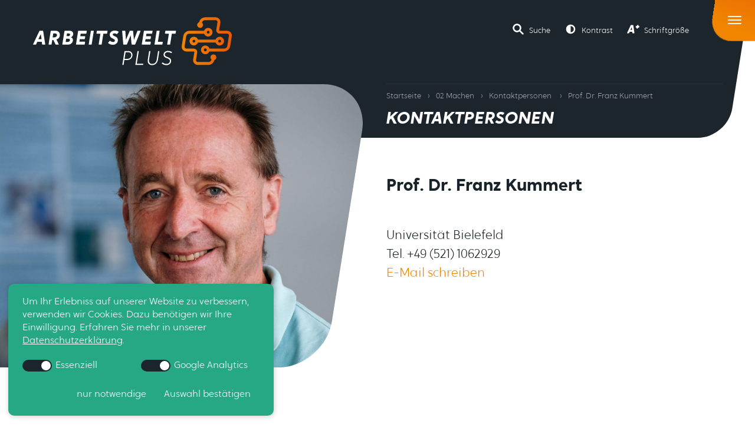

--- FILE ---
content_type: text/html; charset=UTF-8
request_url: https://arbeitswelt.plus/kontaktpersonen/prof-dr-franz-kummert/
body_size: 12864
content:
<!DOCTYPE html><html lang="de"><head> <meta charset="UTF-8"> <meta name="viewport" content="width=device-width, initial-scale=1.0"> <meta http-equiv="X-UA-Compatible" content="ie=edge">  <link rel="preload" href="https://arbeitswelt.plus/wp-content/themes/arbeitswelt-plus/assets/media/font/Crossten-BoldItalic/Crossten-BoldItalic.woff" as="font" crossorigin="anonymous" /> <link rel="preload" href="https://arbeitswelt.plus/wp-content/themes/arbeitswelt-plus/assets/media/font/Crossten-Light/Crossten-Light.woff" as="font" crossorigin="anonymous" /> <link rel="preload" href="https://arbeitswelt.plus/wp-content/themes/arbeitswelt-plus/assets/media/font/Crossten-LightItalic/Crossten-LightItalic.woff" as="font" crossorigin="anonymous" /> <link rel="preload" href="https://arbeitswelt.plus/wp-content/themes/arbeitswelt-plus/assets/css/default.css?v=a1767714519" as="style">  <link rel="apple-touch-icon" sizes="57x57" href="https://arbeitswelt.plus/wp-content/themes/arbeitswelt-plus/assets/media/favicon/apple-icon-57x57.png"> <link rel="apple-touch-icon" sizes="60x60" href="https://arbeitswelt.plus/wp-content/themes/arbeitswelt-plus/assets/media/favicon/apple-icon-60x60.png"> <link rel="apple-touch-icon" sizes="72x72" href="https://arbeitswelt.plus/wp-content/themes/arbeitswelt-plus/assets/media/favicon/apple-icon-72x72.png"> <link rel="apple-touch-icon" sizes="76x76" href="https://arbeitswelt.plus/wp-content/themes/arbeitswelt-plus/assets/media/favicon/apple-icon-76x76.png"> <link rel="apple-touch-icon" sizes="114x114" href="https://arbeitswelt.plus/wp-content/themes/arbeitswelt-plus/assets/media/favicon/apple-icon-114x114.png"> <link rel="apple-touch-icon" sizes="120x120" href="https://arbeitswelt.plus/wp-content/themes/arbeitswelt-plus/assets/media/favicon/apple-icon-120x120.png"> <link rel="apple-touch-icon" sizes="144x144" href="https://arbeitswelt.plus/wp-content/themes/arbeitswelt-plus/assets/media/favicon/apple-icon-144x144.png"> <link rel="apple-touch-icon" sizes="152x152" href="https://arbeitswelt.plus/wp-content/themes/arbeitswelt-plus/assets/media/favicon/apple-icon-152x152.png"> <link rel="apple-touch-icon" sizes="180x180" href="https://arbeitswelt.plus/wp-content/themes/arbeitswelt-plus/assets/media/favicon/apple-icon-180x180.png"> <link rel="icon" type="image/png" sizes="192x192" href="https://arbeitswelt.plus/wp-content/themes/arbeitswelt-plus/assets/media/favicon/android-icon-192x192.png"> <link rel="icon" type="image/png" sizes="32x32" href="https://arbeitswelt.plus/wp-content/themes/arbeitswelt-plus/assets/media/favicon/favicon-32x32.png"> <link rel="icon" type="image/png" sizes="96x96" href="https://arbeitswelt.plus/wp-content/themes/arbeitswelt-plus/assets/media/favicon/favicon-96x96.png"> <link rel="icon" type="image/png" sizes="16x16" href="https://arbeitswelt.plus/wp-content/themes/arbeitswelt-plus/assets/media/favicon/favicon-16x16.png"> <link rel="manifest" href="https://arbeitswelt.plus/wp-content/themes/arbeitswelt-plus/assets/media/favicon/manifest.json"> <meta name="msapplication-TileColor" content="#ffffff"> <meta name="msapplication-TileImage" content="https://arbeitswelt.plus/wp-content/themes/arbeitswelt-plus/assets/media/favicon/ms-icon-144x144.png"> <meta name="theme-color" content="#ffffff">  <meta name='robots' content='index, follow, max-image-preview:large, max-snippet:-1, max-video-preview:-1' /><script>window.koko_analytics = {"url":"https:\/\/arbeitswelt.plus\/koko-analytics-collect.php","site_url":"https:\/\/arbeitswelt.plus","post_id":431,"path":"\/kontaktpersonen\/prof-dr-franz-kummert\/","method":"fingerprint","use_cookie":false};</script><title>Prof. Dr. Franz Kummert - Kompetenzzentrum Arbeitswelt.Plus</title><link rel="canonical" href="https://arbeitswelt.plus/kontaktpersonen/prof-dr-franz-kummert/" /><meta property="og:locale" content="de_DE" /><meta property="og:type" content="article" /><meta property="og:title" content="Prof. Dr. Franz Kummert - Kompetenzzentrum Arbeitswelt.Plus" /><meta property="og:url" content="https://arbeitswelt.plus/kontaktpersonen/prof-dr-franz-kummert/" /><meta property="og:site_name" content="Kompetenzzentrum Arbeitswelt.Plus" /><meta property="article:modified_time" content="2022-01-20T12:04:34+00:00" /><meta property="og:image" content="https://arbeitswelt.plus/wp-content/uploads/2021/07/20211018_Franz_Kummert-scaled-e1642680258864.jpg" /><meta property="og:image:width" content="1363" /><meta property="og:image:height" content="1286" /><meta property="og:image:type" content="image/jpeg" /><meta name="twitter:card" content="summary_large_image" /><meta name="twitter:site" content="@ArbeitsweltPlus" /><script type="application/ld+json" class="yoast-schema-graph">{"@context":"https://schema.org","@graph":[{"@type":"WebPage","@id":"https://arbeitswelt.plus/kontaktpersonen/prof-dr-franz-kummert/","url":"https://arbeitswelt.plus/kontaktpersonen/prof-dr-franz-kummert/","name":"Prof. Dr. Franz Kummert - Kompetenzzentrum Arbeitswelt.Plus","isPartOf":{"@id":"https://arbeitswelt.plus/#website"},"primaryImageOfPage":{"@id":"https://arbeitswelt.plus/kontaktpersonen/prof-dr-franz-kummert/#primaryimage"},"image":{"@id":"https://arbeitswelt.plus/kontaktpersonen/prof-dr-franz-kummert/#primaryimage"},"thumbnailUrl":"https://arbeitswelt.plus/wp-content/uploads/2021/07/20211018_Franz_Kummert-scaled-e1642680258864.jpg","datePublished":"2021-07-13T12:10:18+00:00","dateModified":"2022-01-20T12:04:34+00:00","breadcrumb":{"@id":"https://arbeitswelt.plus/kontaktpersonen/prof-dr-franz-kummert/#breadcrumb"},"inLanguage":"de","potentialAction":[{"@type":"ReadAction","target":["https://arbeitswelt.plus/kontaktpersonen/prof-dr-franz-kummert/"]}]},{"@type":"ImageObject","inLanguage":"de","@id":"https://arbeitswelt.plus/kontaktpersonen/prof-dr-franz-kummert/#primaryimage","url":"https://arbeitswelt.plus/wp-content/uploads/2021/07/20211018_Franz_Kummert-scaled-e1642680258864.jpg","contentUrl":"https://arbeitswelt.plus/wp-content/uploads/2021/07/20211018_Franz_Kummert-scaled-e1642680258864.jpg","width":1363,"height":1286,"caption":"Prof. Dr. Franz Kummert von der Universität Bielefeld"},{"@type":"BreadcrumbList","@id":"https://arbeitswelt.plus/kontaktpersonen/prof-dr-franz-kummert/#breadcrumb","itemListElement":[{"@type":"ListItem","position":1,"name":"Startseite","item":"https://arbeitswelt.plus/"},{"@type":"ListItem","position":2,"name":"Kontaktpersonen","item":"https://arbeitswelt.plus/kontaktpersonen/"},{"@type":"ListItem","position":3,"name":"Prof. Dr. Franz Kummert"}]},{"@type":"WebSite","@id":"https://arbeitswelt.plus/#website","url":"https://arbeitswelt.plus/","name":"Arbeitswelt Plus","description":"Informationsplattform für das Thema Künstliche Intelligenz (KI) in der Arbeitswelt","publisher":{"@id":"https://arbeitswelt.plus/#organization"},"potentialAction":[{"@type":"SearchAction","target":{"@type":"EntryPoint","urlTemplate":"https://arbeitswelt.plus/?s={search_term_string}"},"query-input":{"@type":"PropertyValueSpecification","valueRequired":true,"valueName":"search_term_string"}}],"inLanguage":"de"},{"@type":"Organization","@id":"https://arbeitswelt.plus/#organization","name":"Arbeitswelt Plus - It's OWL","url":"https://arbeitswelt.plus/","logo":{"@type":"ImageObject","inLanguage":"de","@id":"https://arbeitswelt.plus/#/schema/logo/image/","url":"https://arbeitswelt.plus/wp-content/uploads/2021/08/logo_arbeitswelt_plus.svg","contentUrl":"https://arbeitswelt.plus/wp-content/uploads/2021/08/logo_arbeitswelt_plus.svg","width":1,"height":1,"caption":"Arbeitswelt Plus - It's OWL"},"image":{"@id":"https://arbeitswelt.plus/#/schema/logo/image/"},"sameAs":["https://x.com/ArbeitsweltPlus","https://www.linkedin.com/company/71935464/admin/","https://www.youtube.com/channel/UCs97OZj5CUV_tw2qSF5CMow"]}]}</script><link rel="alternate" title="oEmbed (JSON)" type="application/json+oembed" href="https://arbeitswelt.plus/wp-json/oembed/1.0/embed?url=https%3A%2F%2Farbeitswelt.plus%2Fkontaktpersonen%2Fprof-dr-franz-kummert%2F" /><link rel="alternate" title="oEmbed (XML)" type="text/xml+oembed" href="https://arbeitswelt.plus/wp-json/oembed/1.0/embed?url=https%3A%2F%2Farbeitswelt.plus%2Fkontaktpersonen%2Fprof-dr-franz-kummert%2F&#038;format=xml" /><style id='wp-img-auto-sizes-contain-inline-css'>img:is([sizes=auto i],[sizes^="auto," i]){contain-intrinsic-size:3000px 1500px}
/*# sourceURL=wp-img-auto-sizes-contain-inline-css */</style><style id='classic-theme-styles-inline-css'>/*! This file is auto-generated */
.wp-block-button__link{color:#fff;background-color:#32373c;border-radius:9999px;box-shadow:none;text-decoration:none;padding:calc(.667em + 2px) calc(1.333em + 2px);font-size:1.125em}.wp-block-file__button{background:#32373c;color:#fff;text-decoration:none}
/*# sourceURL=/wp-includes/css/classic-themes.min.css */</style><link rel='stylesheet' id='contact-form-7-css' href='https://arbeitswelt.plus/wp-content/plugins/contact-form-7/includes/css/styles.css?ver=6.1.4' media='all' /><link rel='stylesheet' id='events-manager-css' href='https://arbeitswelt.plus/wp-content/plugins/events-manager/includes/css/events_manager.css?ver=5.99912' media='all' /><link rel='stylesheet' id='events-manager-pro-css' href='https://arbeitswelt.plus/wp-content/plugins/events-manager-pro/includes/css/events-manager-pro.css?ver=2.7' media='all' /><link rel='stylesheet' id='sib-front-css-css' href='https://arbeitswelt.plus/wp-content/plugins/mailin/css/mailin-front.css?ver=6.9' media='all' /><script src="https://arbeitswelt.plus/wp-includes/js/dist/hooks.min.js?ver=dd5603f07f9220ed27f1" id="wp-hooks-js"></script><script src="https://arbeitswelt.plus/wp-includes/js/dist/i18n.min.js?ver=c26c3dc7bed366793375" id="wp-i18n-js"></script><script id="wp-i18n-js-after">wp.i18n.setLocaleData( { 'text direction\u0004ltr': [ 'ltr' ] } );
//# sourceURL=wp-i18n-js-after</script><script src="https://arbeitswelt.plus/wp-includes/js/jquery/jquery.min.js?ver=3.7.1" id="jquery-core-js"></script><script src="https://arbeitswelt.plus/wp-includes/js/jquery/jquery-migrate.min.js?ver=3.4.1" id="jquery-migrate-js"></script><script src="https://arbeitswelt.plus/wp-includes/js/jquery/ui/core.min.js?ver=1.13.3" id="jquery-ui-core-js"></script><script src="https://arbeitswelt.plus/wp-includes/js/jquery/ui/mouse.min.js?ver=1.13.3" id="jquery-ui-mouse-js"></script><script src="https://arbeitswelt.plus/wp-includes/js/jquery/ui/sortable.min.js?ver=1.13.3" id="jquery-ui-sortable-js"></script><script src="https://arbeitswelt.plus/wp-includes/js/jquery/ui/datepicker.min.js?ver=1.13.3" id="jquery-ui-datepicker-js"></script><script id="jquery-ui-datepicker-js-after">jQuery(function(jQuery){jQuery.datepicker.setDefaults({"closeText":"Schlie\u00dfen","currentText":"Heute","monthNames":["Januar","Februar","M\u00e4rz","April","Mai","Juni","Juli","August","September","Oktober","November","Dezember"],"monthNamesShort":["Jan.","Feb.","M\u00e4rz","Apr.","Mai","Juni","Juli","Aug.","Sep.","Okt.","Nov.","Dez."],"nextText":"Weiter","prevText":"Zur\u00fcck","dayNames":["Sonntag","Montag","Dienstag","Mittwoch","Donnerstag","Freitag","Samstag"],"dayNamesShort":["So.","Mo.","Di.","Mi.","Do.","Fr.","Sa."],"dayNamesMin":["S","M","D","M","D","F","S"],"dateFormat":"d. MM yy","firstDay":1,"isRTL":false});});
//# sourceURL=jquery-ui-datepicker-js-after</script><script src="https://arbeitswelt.plus/wp-includes/js/jquery/ui/menu.min.js?ver=1.13.3" id="jquery-ui-menu-js"></script><script src="https://arbeitswelt.plus/wp-includes/js/dist/dom-ready.min.js?ver=f77871ff7694fffea381" id="wp-dom-ready-js"></script><script id="wp-a11y-js-translations">( function( domain, translations ) {	var localeData = translations.locale_data[ domain ] || translations.locale_data.messages;	localeData[""].domain = domain;	wp.i18n.setLocaleData( localeData, domain );
} )( "default", {"translation-revision-date":"2026-01-20 17:38:03+0000","generator":"GlotPress\/4.0.3","domain":"messages","locale_data":{"messages":{"":{"domain":"messages","plural-forms":"nplurals=2; plural=n != 1;","lang":"de"},"Notifications":["Benachrichtigungen"]}},"comment":{"reference":"wp-includes\/js\/dist\/a11y.js"}} );
//# sourceURL=wp-a11y-js-translations</script><script src="https://arbeitswelt.plus/wp-includes/js/dist/a11y.min.js?ver=cb460b4676c94bd228ed" id="wp-a11y-js"></script><script src="https://arbeitswelt.plus/wp-includes/js/jquery/ui/autocomplete.min.js?ver=1.13.3" id="jquery-ui-autocomplete-js"></script><script src="https://arbeitswelt.plus/wp-includes/js/jquery/ui/resizable.min.js?ver=1.13.3" id="jquery-ui-resizable-js"></script><script src="https://arbeitswelt.plus/wp-includes/js/jquery/ui/draggable.min.js?ver=1.13.3" id="jquery-ui-draggable-js"></script><script src="https://arbeitswelt.plus/wp-includes/js/jquery/ui/controlgroup.min.js?ver=1.13.3" id="jquery-ui-controlgroup-js"></script><script src="https://arbeitswelt.plus/wp-includes/js/jquery/ui/checkboxradio.min.js?ver=1.13.3" id="jquery-ui-checkboxradio-js"></script><script src="https://arbeitswelt.plus/wp-includes/js/jquery/ui/button.min.js?ver=1.13.3" id="jquery-ui-button-js"></script><script src="https://arbeitswelt.plus/wp-includes/js/jquery/ui/dialog.min.js?ver=1.13.3" id="jquery-ui-dialog-js"></script><script id="events-manager-js-extra">var EM = {"ajaxurl":"https://arbeitswelt.plus/wp-admin/admin-ajax.php","locationajaxurl":"https://arbeitswelt.plus/wp-admin/admin-ajax.php?action=locations_search","firstDay":"1","locale":"de","dateFormat":"dd.mm.yy","ui_css":"https://arbeitswelt.plus/wp-content/plugins/events-manager/includes/css/jquery-ui.min.css","show24hours":"1","is_ssl":"1","bookingInProgress":"Bitte warte, w\u00e4hrend die Buchung abgeschickt wird.","tickets_save":"Ticket speichern","bookingajaxurl":"https://arbeitswelt.plus/wp-admin/admin-ajax.php","bookings_export_save":"Buchungen exportieren","bookings_settings_save":"Einstellungen speichern","booking_delete":"Bist du dir sicher, dass du es l\u00f6schen m\u00f6chtest?","booking_offset":"30","bb_full":"Ausgebucht","bb_book":"Jetzt anmelden","bb_booking":"Anmeldung wird durchgef\u00fchrt","bb_booked":"Anmeldung versendet","bb_error":"Fehler bei der Anmeldung. Erneut versuchen?","bb_cancel":"Abbrechen","bb_canceling":"Anmeldung wird entfernt...","bb_cancelled":"Entfernt","bb_cancel_error":"Fehler beim entfernen . Erneut versuchen?","txt_search":"Search","txt_searching":"Suche...","txt_loading":"Wird geladen...","cache":""};
//# sourceURL=events-manager-js-extra</script><script src="https://arbeitswelt.plus/wp-content/plugins/events-manager/includes/js/events-manager.js?ver=5.99912" id="events-manager-js"></script><script src="https://arbeitswelt.plus/wp-content/plugins/events-manager-pro/includes/js/events-manager-pro.js?ver=2.7" id="events-manager-pro-js"></script><script id="sib-front-js-js-extra">var sibErrMsg = {"invalidMail":"Please fill out valid email address","requiredField":"Please fill out required fields","invalidDateFormat":"Please fill out valid date format","invalidSMSFormat":"Please fill out valid phone number"};
var ajax_sib_front_object = {"ajax_url":"https://arbeitswelt.plus/wp-admin/admin-ajax.php","ajax_nonce":"f68184d97f","flag_url":"https://arbeitswelt.plus/wp-content/plugins/mailin/img/flags/"};
//# sourceURL=sib-front-js-js-extra</script><script src="https://arbeitswelt.plus/wp-content/plugins/mailin/js/mailin-front.js?ver=1665482832" id="sib-front-js-js"></script><link rel="https://api.w.org/" href="https://arbeitswelt.plus/wp-json/" /><link rel="alternate" title="JSON" type="application/json" href="https://arbeitswelt.plus/wp-json/wp/v2/kontaktpersonen/431" /><link rel="EditURI" type="application/rsd+xml" title="RSD" href="https://arbeitswelt.plus/xmlrpc.php?rsd" /><link rel='shortlink' href='https://arbeitswelt.plus/?p=431' /><style type="text/css">.em-coupon-code { width:150px; }	#em-coupon-loading { display:inline-block; width:16px; height: 16px; margin-left:4px; background:url(https://arbeitswelt.plus/wp-content/plugins/events-manager-pro/includes/images/spinner.gif)}	.em-coupon-message { display:inline-block; margin:5px 0px 0px 105px; text-indent:22px; }	.em-coupon-success { color:green; background:url(https://arbeitswelt.plus/wp-content/plugins/events-manager-pro/includes/images/success.png) 0px 0px no-repeat }	.em-coupon-error { color:red; background:url(https://arbeitswelt.plus/wp-content/plugins/events-manager-pro/includes/images/error.png) 0px 0px no-repeat }	.em-cart-coupons-form .em-coupon-message{ margin:5px 0px 0px 0px; }	#em-coupon-loading { margin-right:4px; }</style> <link rel="stylesheet" href="https://arbeitswelt.plus/wp-content/themes/arbeitswelt-plus/assets/vendor/bootstrap-4.6.0.min.css"> <link rel="stylesheet" href="https://arbeitswelt.plus/wp-content/themes/arbeitswelt-plus/assets/vendor/swiper-5.4.5.min.css"> <link rel="stylesheet" href="https://arbeitswelt.plus/wp-content/themes/arbeitswelt-plus/assets/vendor/magnific-popup-1.1.0.min.css"> <link rel="stylesheet" href="https://arbeitswelt.plus/wp-content/themes/arbeitswelt-plus/assets/vendor/select2-4.1.0.min.css"> <link rel="stylesheet" href="https://arbeitswelt.plus/wp-content/themes/arbeitswelt-plus/assets/css/default.css?v=a1767714519"> <style>body.hideLoad * {transition: none !important; }</style><style id='global-styles-inline-css'>
:root{--wp--preset--aspect-ratio--square: 1;--wp--preset--aspect-ratio--4-3: 4/3;--wp--preset--aspect-ratio--3-4: 3/4;--wp--preset--aspect-ratio--3-2: 3/2;--wp--preset--aspect-ratio--2-3: 2/3;--wp--preset--aspect-ratio--16-9: 16/9;--wp--preset--aspect-ratio--9-16: 9/16;--wp--preset--color--black: #000000;--wp--preset--color--cyan-bluish-gray: #abb8c3;--wp--preset--color--white: #ffffff;--wp--preset--color--pale-pink: #f78da7;--wp--preset--color--vivid-red: #cf2e2e;--wp--preset--color--luminous-vivid-orange: #ff6900;--wp--preset--color--luminous-vivid-amber: #fcb900;--wp--preset--color--light-green-cyan: #7bdcb5;--wp--preset--color--vivid-green-cyan: #00d084;--wp--preset--color--pale-cyan-blue: #8ed1fc;--wp--preset--color--vivid-cyan-blue: #0693e3;--wp--preset--color--vivid-purple: #9b51e0;--wp--preset--gradient--vivid-cyan-blue-to-vivid-purple: linear-gradient(135deg,rgb(6,147,227) 0%,rgb(155,81,224) 100%);--wp--preset--gradient--light-green-cyan-to-vivid-green-cyan: linear-gradient(135deg,rgb(122,220,180) 0%,rgb(0,208,130) 100%);--wp--preset--gradient--luminous-vivid-amber-to-luminous-vivid-orange: linear-gradient(135deg,rgb(252,185,0) 0%,rgb(255,105,0) 100%);--wp--preset--gradient--luminous-vivid-orange-to-vivid-red: linear-gradient(135deg,rgb(255,105,0) 0%,rgb(207,46,46) 100%);--wp--preset--gradient--very-light-gray-to-cyan-bluish-gray: linear-gradient(135deg,rgb(238,238,238) 0%,rgb(169,184,195) 100%);--wp--preset--gradient--cool-to-warm-spectrum: linear-gradient(135deg,rgb(74,234,220) 0%,rgb(151,120,209) 20%,rgb(207,42,186) 40%,rgb(238,44,130) 60%,rgb(251,105,98) 80%,rgb(254,248,76) 100%);--wp--preset--gradient--blush-light-purple: linear-gradient(135deg,rgb(255,206,236) 0%,rgb(152,150,240) 100%);--wp--preset--gradient--blush-bordeaux: linear-gradient(135deg,rgb(254,205,165) 0%,rgb(254,45,45) 50%,rgb(107,0,62) 100%);--wp--preset--gradient--luminous-dusk: linear-gradient(135deg,rgb(255,203,112) 0%,rgb(199,81,192) 50%,rgb(65,88,208) 100%);--wp--preset--gradient--pale-ocean: linear-gradient(135deg,rgb(255,245,203) 0%,rgb(182,227,212) 50%,rgb(51,167,181) 100%);--wp--preset--gradient--electric-grass: linear-gradient(135deg,rgb(202,248,128) 0%,rgb(113,206,126) 100%);--wp--preset--gradient--midnight: linear-gradient(135deg,rgb(2,3,129) 0%,rgb(40,116,252) 100%);--wp--preset--font-size--small: 13px;--wp--preset--font-size--medium: 20px;--wp--preset--font-size--large: 36px;--wp--preset--font-size--x-large: 42px;--wp--preset--spacing--20: 0.44rem;--wp--preset--spacing--30: 0.67rem;--wp--preset--spacing--40: 1rem;--wp--preset--spacing--50: 1.5rem;--wp--preset--spacing--60: 2.25rem;--wp--preset--spacing--70: 3.38rem;--wp--preset--spacing--80: 5.06rem;--wp--preset--shadow--natural: 6px 6px 9px rgba(0, 0, 0, 0.2);--wp--preset--shadow--deep: 12px 12px 50px rgba(0, 0, 0, 0.4);--wp--preset--shadow--sharp: 6px 6px 0px rgba(0, 0, 0, 0.2);--wp--preset--shadow--outlined: 6px 6px 0px -3px rgb(255, 255, 255), 6px 6px rgb(0, 0, 0);--wp--preset--shadow--crisp: 6px 6px 0px rgb(0, 0, 0);}:where(.is-layout-flex){gap: 0.5em;}:where(.is-layout-grid){gap: 0.5em;}body .is-layout-flex{display: flex;}.is-layout-flex{flex-wrap: wrap;align-items: center;}.is-layout-flex > :is(*, div){margin: 0;}body .is-layout-grid{display: grid;}.is-layout-grid > :is(*, div){margin: 0;}:where(.wp-block-columns.is-layout-flex){gap: 2em;}:where(.wp-block-columns.is-layout-grid){gap: 2em;}:where(.wp-block-post-template.is-layout-flex){gap: 1.25em;}:where(.wp-block-post-template.is-layout-grid){gap: 1.25em;}.has-black-color{color: var(--wp--preset--color--black) !important;}.has-cyan-bluish-gray-color{color: var(--wp--preset--color--cyan-bluish-gray) !important;}.has-white-color{color: var(--wp--preset--color--white) !important;}.has-pale-pink-color{color: var(--wp--preset--color--pale-pink) !important;}.has-vivid-red-color{color: var(--wp--preset--color--vivid-red) !important;}.has-luminous-vivid-orange-color{color: var(--wp--preset--color--luminous-vivid-orange) !important;}.has-luminous-vivid-amber-color{color: var(--wp--preset--color--luminous-vivid-amber) !important;}.has-light-green-cyan-color{color: var(--wp--preset--color--light-green-cyan) !important;}.has-vivid-green-cyan-color{color: var(--wp--preset--color--vivid-green-cyan) !important;}.has-pale-cyan-blue-color{color: var(--wp--preset--color--pale-cyan-blue) !important;}.has-vivid-cyan-blue-color{color: var(--wp--preset--color--vivid-cyan-blue) !important;}.has-vivid-purple-color{color: var(--wp--preset--color--vivid-purple) !important;}.has-black-background-color{background-color: var(--wp--preset--color--black) !important;}.has-cyan-bluish-gray-background-color{background-color: var(--wp--preset--color--cyan-bluish-gray) !important;}.has-white-background-color{background-color: var(--wp--preset--color--white) !important;}.has-pale-pink-background-color{background-color: var(--wp--preset--color--pale-pink) !important;}.has-vivid-red-background-color{background-color: var(--wp--preset--color--vivid-red) !important;}.has-luminous-vivid-orange-background-color{background-color: var(--wp--preset--color--luminous-vivid-orange) !important;}.has-luminous-vivid-amber-background-color{background-color: var(--wp--preset--color--luminous-vivid-amber) !important;}.has-light-green-cyan-background-color{background-color: var(--wp--preset--color--light-green-cyan) !important;}.has-vivid-green-cyan-background-color{background-color: var(--wp--preset--color--vivid-green-cyan) !important;}.has-pale-cyan-blue-background-color{background-color: var(--wp--preset--color--pale-cyan-blue) !important;}.has-vivid-cyan-blue-background-color{background-color: var(--wp--preset--color--vivid-cyan-blue) !important;}.has-vivid-purple-background-color{background-color: var(--wp--preset--color--vivid-purple) !important;}.has-black-border-color{border-color: var(--wp--preset--color--black) !important;}.has-cyan-bluish-gray-border-color{border-color: var(--wp--preset--color--cyan-bluish-gray) !important;}.has-white-border-color{border-color: var(--wp--preset--color--white) !important;}.has-pale-pink-border-color{border-color: var(--wp--preset--color--pale-pink) !important;}.has-vivid-red-border-color{border-color: var(--wp--preset--color--vivid-red) !important;}.has-luminous-vivid-orange-border-color{border-color: var(--wp--preset--color--luminous-vivid-orange) !important;}.has-luminous-vivid-amber-border-color{border-color: var(--wp--preset--color--luminous-vivid-amber) !important;}.has-light-green-cyan-border-color{border-color: var(--wp--preset--color--light-green-cyan) !important;}.has-vivid-green-cyan-border-color{border-color: var(--wp--preset--color--vivid-green-cyan) !important;}.has-pale-cyan-blue-border-color{border-color: var(--wp--preset--color--pale-cyan-blue) !important;}.has-vivid-cyan-blue-border-color{border-color: var(--wp--preset--color--vivid-cyan-blue) !important;}.has-vivid-purple-border-color{border-color: var(--wp--preset--color--vivid-purple) !important;}.has-vivid-cyan-blue-to-vivid-purple-gradient-background{background: var(--wp--preset--gradient--vivid-cyan-blue-to-vivid-purple) !important;}.has-light-green-cyan-to-vivid-green-cyan-gradient-background{background: var(--wp--preset--gradient--light-green-cyan-to-vivid-green-cyan) !important;}.has-luminous-vivid-amber-to-luminous-vivid-orange-gradient-background{background: var(--wp--preset--gradient--luminous-vivid-amber-to-luminous-vivid-orange) !important;}.has-luminous-vivid-orange-to-vivid-red-gradient-background{background: var(--wp--preset--gradient--luminous-vivid-orange-to-vivid-red) !important;}.has-very-light-gray-to-cyan-bluish-gray-gradient-background{background: var(--wp--preset--gradient--very-light-gray-to-cyan-bluish-gray) !important;}.has-cool-to-warm-spectrum-gradient-background{background: var(--wp--preset--gradient--cool-to-warm-spectrum) !important;}.has-blush-light-purple-gradient-background{background: var(--wp--preset--gradient--blush-light-purple) !important;}.has-blush-bordeaux-gradient-background{background: var(--wp--preset--gradient--blush-bordeaux) !important;}.has-luminous-dusk-gradient-background{background: var(--wp--preset--gradient--luminous-dusk) !important;}.has-pale-ocean-gradient-background{background: var(--wp--preset--gradient--pale-ocean) !important;}.has-electric-grass-gradient-background{background: var(--wp--preset--gradient--electric-grass) !important;}.has-midnight-gradient-background{background: var(--wp--preset--gradient--midnight) !important;}.has-small-font-size{font-size: var(--wp--preset--font-size--small) !important;}.has-medium-font-size{font-size: var(--wp--preset--font-size--medium) !important;}.has-large-font-size{font-size: var(--wp--preset--font-size--large) !important;}.has-x-large-font-size{font-size: var(--wp--preset--font-size--x-large) !important;}
/*# sourceURL=global-styles-inline-css */
</style>
</head><body class="wp-singular kontaktpersonen-template-default single single-kontaktpersonen postid-431 wp-theme-arbeitswelt-plus hideLoad -has-featured-img kontaktpersonen-prof-dr-franz-kummert"> <header class="nav-wrap position-relative w-100">  <div class="abs-cover overflow-hidden"> <div class="navbar-background abs-tl"></div> </div>  <nav class="navbar container"> <div class="navbar-header w-100 ">  <a class="navbar-brand navbar-logo" href="https://arbeitswelt.plus" aria-label="Zur Startseite"> <svg viewBox="0 0 283.46 68.39" xmlns="http://www.w3.org/2000/svg" xmlns:xlink="http://www.w3.org/1999/xlink" width="337" height="82"> <linearGradient id="a" gradientUnits="userSpaceOnUse" x1="240.31" x2="311.81" y1="56.53" y2="56.53"> <stop offset="0" stop-color="#f08600" /> <stop offset="1" stop-color="#e95906" /> </linearGradient> <g transform="translate(-28.35 -22.5)"> <path d="m223.33 61.55a.54.54 0 0 0 .57-.48l2.4-15.2h4.84a.51.51 0 0 0 .57-.51l.51-3.14c.06-.31-.09-.48-.43-.48h-14.23a.49.49 0 0 0 -.54.48l-.54 3.14c0 .34.12.51.43.51h5.18l-2.41 15.2c-.05.31.09.48.43.48zm-11 0a.48.48 0 0 0 .53-.48l.54-3.14c0-.31-.11-.48-.42-.48h-6.6l2.44-15.23a.39.39 0 0 0 -.43-.48h-3.22a.51.51 0 0 0 -.57.48l-3 18.85c-.06.31.08.48.42.48zm-25.33-19.81a.53.53 0 0 0 -.57.48l-3 18.85c0 .26.11.48.42.48h11.41a.56.56 0 0 0 .57-.48l.5-3.14q0-.51-.42-.51h-7.67l.59-3.76h6.63a.54.54 0 0 0 .59-.51l.48-3c0-.34-.08-.51-.39-.51h-6.65l.59-3.77h7.61a.54.54 0 0 0 .57-.51l.51-3.14a.39.39 0 0 0 -.43-.48zm-13.53 19.81a.71.71 0 0 0 .68-.51l7.53-18.79c.11-.31.11-.51-.26-.51h-3.59a.66.66 0 0 0 -.71.51l-4.84 12.45-1.28-12.59a.42.42 0 0 0 -.45-.37h-3.77a.53.53 0 0 0 -.56.37l-5.37 12.59-.85-12.45c0-.31-.14-.51-.57-.51h-3.59c-.34 0-.48.2-.4.51l1.56 18.75a.47.47 0 0 0 .53.51h4a.77.77 0 0 0 .76-.51l5.32-12.79 1.27 12.79c0 .34.23.51.63.51zm-23.07-17.77a.44.44 0 0 0 -.05-.71 9.28 9.28 0 0 0 -5.41-1.61c-4.16 0-7.19 2.46-7.19 5.94 0 6 7.39 5.15 7.39 8.32 0 1.05-.88 2.1-2.8 2.1a6.23 6.23 0 0 1 -4-1.59.46.46 0 0 0 -.32-.11.6.6 0 0 0 -.48.23l-2 2.46a.46.46 0 0 0 .09.7 9.49 9.49 0 0 0 6.37 2.33c4.81 0 7.38-3.43 7.38-6.54 0-6.3-7.38-5.3-7.38-8.12 0-1 1.07-1.7 2.35-1.7a5.56 5.56 0 0 1 3.14 1 .56.56 0 0 0 .34.12.53.53 0 0 0 .42-.23zm-24.73 17.77a.54.54 0 0 0 .57-.48l2.4-15.2h4.84a.51.51 0 0 0 .57-.51l.51-3.14c.05-.31-.09-.48-.43-.48h-14.23a.49.49 0 0 0 -.54.48l-.54 3.14c0 .34.11.51.43.51h5.17l-2.42 15.2c-.06.31.08.48.42.48zm-14.24 0a.53.53 0 0 0 .57-.48l3-18.85c0-.31-.11-.48-.42-.48h-3.23a.51.51 0 0 0 -.57.48l-3 18.85c0 .31.09.48.43.48zm-18.22-19.81a.54.54 0 0 0 -.57.48l-3 18.85c0 .26.12.48.43.48h11.4a.56.56 0 0 0 .57-.48l.51-3.14c0-.34-.11-.51-.43-.51h-7.66l.59-3.76h6.62a.55.55 0 0 0 .6-.51l.48-3c0-.34-.09-.51-.4-.51h-6.65l.59-3.77h7.62a.52.52 0 0 0 .56-.51l.51-3.14a.39.39 0 0 0 -.42-.48zm-16.39 3.88h2.18c1.67 0 2.15.65 2.15 1.7a2.32 2.32 0 0 1 -2.57 2.09h-2.38zm-1.18 7.5h2.68c1.82 0 2.64.76 2.64 2.12s-1.22 2.46-3.23 2.46h-2.83zm2.51 8.43c4 0 7.08-2.86 7.08-6.14a4.26 4.26 0 0 0 -2.83-4.33 5.41 5.41 0 0 0 3.28-4.7c0-2.8-1.72-4.64-5.32-4.64h-6.65a.49.49 0 0 0 -.56.48l-3 18.85c-.06.31.08.48.42.48zm-16.35-7.24a7.47 7.47 0 0 0 4.89-6.77 5.67 5.67 0 0 0 -5.8-5.8h-6.76a.54.54 0 0 0 -.57.48l-3 18.85c-.06.31.09.48.43.48h3.22a.54.54 0 0 0 .57-.48l1-6.08h1.64l2.92 6.08a.79.79 0 0 0 .79.48h3.56c.37 0 .48-.17.34-.51zm-2.15-8.75c1.84 0 2.83.94 2.83 2.38 0 1.81-1.62 3.23-3.77 3.23h-2.35l.34-2.3.54-3.31zm-23.65 8.1 3.36-7.08 1.16 7.08zm-3.94 7.89a.74.74 0 0 0 .77-.48l1.58-3.51h6.4l.5 3.44c.08.43.28.51.65.51h3.37c.31 0 .45-.17.39-.51l-2.91-18.78c-.06-.31-.23-.48-.51-.48h-4.3a.69.69 0 0 0 -.65.48l-8.92 18.85c-.17.31-.08.48.26.48z" fill="#fff" /> <path d="m226.47 72.63c.15-.19.15-.36 0-.48a9.49 9.49 0 0 0 -5.47-1.64c-3.42 0-6.51 2-6.51 5.29 0 6.23 9 4.14 9 9.14 0 2.18-1.72 4.22-5.09 4.22a7.48 7.48 0 0 1 -5.13-2 .29.29 0 0 0 -.22-.11c-.09 0-.17.06-.26.17l-.73.85c-.14.2-.14.34 0 .48a9 9 0 0 0 6.22 2.35c4.45 0 7-3 7-6.06 0-6.48-9-4.47-9-9.11 0-2.15 2.13-3.48 4.53-3.48a8 8 0 0 1 4.42 1.33.49.49 0 0 0 .25.08.38.38 0 0 0 .26-.14zm-32.2-1.84a.4.4 0 0 0 -.4.32l-1.89 12c-.6 4.08 1.27 7.73 6.19 7.73 4.7 0 7.62-3.57 8.3-7.73l1.89-12c0-.2-.05-.32-.25-.32h-1.11a.4.4 0 0 0 -.4.32l-1.84 11.83c-.59 3.7-2.91 6.22-6.45 6.22s-5.1-2.52-4.5-6.22l1.87-11.83c0-.2-.06-.32-.26-.32zm-9.27 19.81a.35.35 0 0 0 .37-.31l.2-1.07c0-.23-.09-.34-.28-.34h-9l2.83-17.77c0-.2-.09-.32-.29-.32h-1.13a.35.35 0 0 0 -.37.32l-3.05 19.18c0 .2.08.31.28.31zm-24.63-18.14h3.63c2.81 0 4.45 1.62 4.45 4.11 0 3.39-2.66 5.37-5.69 5.37h-3.93zm-3.2 18.14a.35.35 0 0 0 .37-.31l1-6.7h4.22a7.15 7.15 0 0 0 7.44-7.11 5.46 5.46 0 0 0 -5.8-5.69h-5.26a.35.35 0 0 0 -.37.32l-3.06 19.18c0 .2.09.31.29.31z" fill="#fff" /> <path d="m257.69 50.35a6.18 6.18 0 1 0 5.79 8.26h25.17a6.2 6.2 0 1 0 0-4.13h-25.16a6.17 6.17 0 0 0 -5.8-4.13zm0 8.23a2 2 0 1 1 2.05-2 2.05 2.05 0 0 1 -2.05 2zm36.76-4.1a2.05 2.05 0 1 1 -2.05 2.05 2.05 2.05 0 0 1 2.05-2.05zm-8.95 21.07a4.16 4.16 0 0 0 -4.16 4.16 4.11 4.11 0 0 0 1.53 3.2 4.75 4.75 0 0 1 -4.35 3.53h-15.06a2.71 2.71 0 0 1 -2.1-.89 2.86 2.86 0 0 1 -.56-2.32l1.63-10.23a5.08 5.08 0 0 0 -1.09-4.06 4.93 4.93 0 0 0 -3.78-1.69h-10.41a2.71 2.71 0 0 1 -2.1-.89 2.79 2.79 0 0 1 -.56-2.32l2.26-14.29a4.75 4.75 0 0 1 4.44-3.85h21.1a6.18 6.18 0 1 0 0-4.12h-21.1a8.83 8.83 0 0 0 -8.52 7.33l-2.26 14.29a7 7 0 0 0 1.5 5.64 6.76 6.76 0 0 0 5.24 2.34h10.41a.85.85 0 0 1 .64.24.91.91 0 0 1 .15.73l-1.63 10.28a7 7 0 0 0 1.5 5.64 6.76 6.76 0 0 0 5.24 2.34h15.06a8.84 8.84 0 0 0 8.42-7 4.16 4.16 0 0 0 -1.44-8.06zm-7.41-33.8a2 2 0 1 1 -2 2 2.05 2.05 0 0 1 2-2zm32.12 2.32a6.73 6.73 0 0 0 -5.21-2.34h-10.4a.8.8 0 0 1 -.64-.25.87.87 0 0 1 -.15-.73l1.62-10.27a7 7 0 0 0 -1.5-5.65 6.77 6.77 0 0 0 -5.24-2.33h-15.08a8.81 8.81 0 0 0 -8.42 7 4.18 4.18 0 1 0 4.06.69 4.75 4.75 0 0 1 4.36-3.52h15.05a2.67 2.67 0 0 1 2.1.89 2.8 2.8 0 0 1 .57 2.31l-1.63 10.24a4.87 4.87 0 0 0 4.87 5.75h10.43a2.69 2.69 0 0 1 2.11.89 2.83 2.83 0 0 1 .56 2.31l-2.26 14.29a4.74 4.74 0 0 1 -4.44 3.85h-21a6.2 6.2 0 1 0 -.14 4.13h21.14a8.83 8.83 0 0 0 8.48-7.33l2.27-14.29a7 7 0 0 0 -1.51-5.64zm-36.21 27.07a2.1 2.1 0 1 1 2.1-2.1 2.1 2.1 0 0 1 -2.1 2.1z" fill="url(#a)" /> </g> </svg> </a>  <a href="#content" class="sr-only sr-only-focusable position-absolute" tabindex="1">Zum Hauptinhalt springen</a>  <div class="navbar-links pr-md-4 pr-xxl-0"> <a class="js-search" href="#" aria-controls="search-input" role="button"> <svg viewBox="0 0 24 24" xmlns="http://www.w3.org/2000/svg"> <path d="m0 0h24v24h-24z" fill="none" /> <path d="m22.06 19.939-5.51-5.509a8.271 8.271 0 1 0 -2.121 2.121l5.51 5.509a1.5 1.5 0 0 0 2.121-2.121zm-12.305-4.929a5.255 5.255 0 1 1 5.254-5.255 5.261 5.261 0 0 1 -5.254 5.255z" fill="#fff" /> </svg> <div class="hidden"> <form action="/" method="get" role="search" id="searchbar"> <input type="search" tabindex="-1" class="search-input form-control" id="search-input" name="s" value="" aria-label="Suchwort Eingabe" aria-hidden='true' spellcheck="false" placeholder="z.B. Künstliche Intelligenz" autocomplete="off"> </form> </div> <label for="search-input">Suche</label> </a> <a class="js-contrast" href="#" role="button"> <svg viewBox="0 0 24 24" xmlns="http://www.w3.org/2000/svg"> <path d="m0 0h24v24h-24z" fill="none" /> <path d="m12 3a9 9 0 1 0 9 9 9.01 9.01 0 0 0 -9-9zm0 15v-12a6 6 0 0 1 0 12z" fill="#fff" /> </svg> <span>Kontrast</span> </a> <a class="js-control-font-size" href="#" role="button"> <svg viewBox="0 0 24 24" xmlns="http://www.w3.org/2000/svg"> <path d="m0 0h24v24h-24z" fill="none" /> <g fill="#fff"> <path d="m6.608 13.5 2.444-5.186.784 5.186zm-3.2 6.57a.619.619 0 0 0 .669-.438l1.123-2.581h4.887l.3 2.582a.478.478 0 0 0 .553.438h3.136c.3 0 .392-.138.322-.438l-2.234-15.261c-.046-.3-.207-.438-.461-.438h-3.942a.58.58 0 0 0 -.576.438l-7.101 15.261c-.161.3-.092.438.208.438z" /> <path d="m23.483 6.008h-1.125a.3.3 0 0 1 -.306-.363l.176-1.112a.5.5 0 0 0 -.509-.6h-1.627a.736.736 0 0 0 -.7.6l-.234 1.476h-1.49a.735.735 0 0 0 -.7.6l-.245 1.545a.5.5 0 0 0 .509.605h1.125a.3.3 0 0 1 .306.363l-.176 1.112a.5.5 0 0 0 .509.6h1.628a.736.736 0 0 0 .7-.6l.234-1.476h1.49a.736.736 0 0 0 .7-.6l.245-1.545a.5.5 0 0 0 -.509-.605" /> </g> </svg> <span>Schriftgröße</span> </a> </div> </div>  <button class="navbar-toggler fixed-top" type="button" data-toggle="collapse" data-target="#navbar-content" aria-controls="navbar-content" aria-expanded="false" aria-label="Toggle Navigation"> <span class="sr-only">Navigation öffnen/schliessen</span> <span class="d-block hamburger hamburger--vortex"> <span class="hamburger-box"> <span class="hamburger-inner"></span> </span> </span> </button> <div class="navbar-toggler-bg"></div>  <div class="collapse navbar-collapse" id="navbar-content"> <div class="navbar-scrollbox"> <div class="flex-center flex-grow-1"> <nav class="navbar-mainmenu | list-unstyled">  <li class="navbar-mainmenu-block">  <a class="nav-link nav-link-top | d-flex" href="https://arbeitswelt.plus/wir/"> <span class="number">01</span> <span class="name"><b>Wir</b></span> </a>  <ul class="navbar-mainmenu-col | list-unstyled"> <li class="nav-item"> <a class="nav-link nav-link-sub" href="https://arbeitswelt.plus/wir/ueber-uns/">Über uns</a> </li> <li class="nav-item"> <a class="nav-link nav-link-sub" href="https://arbeitswelt.plus/wir/partner/">Partner</a> </li> </ul> </li>  <li class="navbar-mainmenu-block">  <a class="nav-link nav-link-top | d-flex" href="https://arbeitswelt.plus/machen/"> <span class="number">02</span> <span class="name"><b>Machen</b></span> </a>  <ul class="navbar-mainmenu-col | list-unstyled"> <li class="nav-item"> <a class="nav-link nav-link-sub" href="/angebote">Angebote</a> </li> <li class="nav-item"> <a class="nav-link nav-link-sub" href="https://arbeitswelt.plus/veranstaltungen/">Veranstaltungen</a> </li> <li class="nav-item"> <a class="nav-link nav-link-sub" href="/news">News</a> </li> </ul> </li>  <li class="navbar-mainmenu-block">  <a class="nav-link nav-link-top | d-flex" href="https://arbeitswelt.plus/forschung/"> <span class="number">03</span> <span class="name"><b>Forschung</b></span> </a>  <ul class="navbar-mainmenu-col | list-unstyled"> <li class="nav-item"> <a class="nav-link nav-link-sub" href="https://arbeitswelt.plus/forschung/toolbox-ki/">Unsere Toolbox: KI-Potenziale der Arbeitswelt für den Mittelstand erschließen</a> </li> <li class="nav-item"> <a class="nav-link nav-link-sub" href="https://arbeitswelt.plus/forschung/arbeitsplatzgestaltung/">Menschenzentrierte Arbeitsplatzgestaltung</a> </li> <li class="nav-item"> <a class="nav-link nav-link-sub" href="https://arbeitswelt.plus/forschung/kompetenzentwicklung/">Kompetenzentwicklung</a> </li> <li class="nav-item"> <a class="nav-link nav-link-sub" href="https://arbeitswelt.plus/forschung/change-management/">Change Management</a> </li> <li class="nav-item"> <a class="nav-link nav-link-sub" href="https://arbeitswelt.plus/forschung/working-paper-reihe/">Working Paper-Reihe</a> </li> </ul> </li>  <li class="navbar-mainmenu-block">  <a class="nav-link nav-link-top | d-flex" href="https://arbeitswelt.plus/anwendbar/"> <span class="number">04</span> <span class="name"><b>Anwendbar</b></span> </a>  <ul class="navbar-mainmenu-col | list-unstyled"> <li class="nav-item"> <a class="nav-link nav-link-sub" href="https://arbeitswelt.plus/anwendbar/leuchtturmprojekte/">Leuchtturmprojekte</a> </li> <li class="nav-item"> <a class="nav-link nav-link-sub" href="/transferprojekte">Transferprojekte</a> </li> <li class="nav-item"> <a class="nav-link nav-link-sub" href="https://arbeitswelt.plus/anwendbar/unternehmensmodell/">Unternehmensmodell</a> </li> </ul> </li> </nav> </div> <nav class="navbar-footermenu | list-unstyled d-flex flex-wrap"> <li class="nav-item"> <a class="nav-link nav-link-secondary | bold italic uppercase" href="https://arbeitswelt.plus/newsletter/">Newsletter</a> </li> <li class="nav-item"> <a class="nav-link nav-link-secondary | bold italic uppercase" href="https://arbeitswelt.plus/machen/publikationen/">Publikationen</a> </li> <li class="nav-item"> <a class="nav-link nav-link-secondary | bold italic uppercase" href="https://arbeitswelt.plus/barrierefreiheit/">Barrierefreiheit</a> </li> <li class="nav-item"> <a class="nav-link nav-link-secondary | bold italic uppercase" href="https://arbeitswelt.plus/kontakt/">Kontakt</a> </li> <li class="nav-item"> <a class="nav-link nav-link-secondary | bold italic uppercase" href="https://arbeitswelt.plus/impressum/">Impressum</a> </li> <li class="nav-item"> <a class="nav-link nav-link-secondary | bold italic uppercase" href="https://arbeitswelt.plus/datenschutz/">Datenschutz</a> </li> </nav></div> </div> </nav>   <div class="position-relative"> <div class="container"> <div class="row"> <div class="col-12 col-lg-6 offset-lg-6">  <nav aria-label="breadcrumb" class="breadcrumbs"> <ol class="list-unstyled mb-0"> <li><a href="/">Startseite</a></li>  <li><a href="/machen">02 Machen</a></li>  <li> <a href="/kontaktpersonen">Kontaktpersonen</a> </li>  <li>Prof. Dr. Franz Kummert</li> </ol> </nav>  <div class="breadcrumbs-title | h2 white uppercase spaced mb-0 pr-lg-4 pr-xxl-0 italic"> <span class="thin"><i></i></span> <span><b>Kontaktpersonen</b></span> </div> </div> </div> </div>  <div class="featured-img-wrap"> <div class="featured-img | g:img-cover -adaptive"> <img srcset='https://arbeitswelt.plus/wp-content/uploads/2021/07/20211018_Franz_Kummert-scaled-e1642680258864-300x283.jpg 300w, https://arbeitswelt.plus/wp-content/uploads/2021/07/20211018_Franz_Kummert-scaled-e1642680258864-1140x1076.jpg 1140w, https://arbeitswelt.plus/wp-content/uploads/2021/07/20211018_Franz_Kummert-scaled-e1642680258864-150x142.jpg 150w, https://arbeitswelt.plus/wp-content/uploads/2021/07/20211018_Franz_Kummert-scaled-e1642680258864-768x725.jpg 768w, https://arbeitswelt.plus/wp-content/uploads/2021/07/20211018_Franz_Kummert-scaled-e1642680258864-520x491.jpg 520w, https://arbeitswelt.plus/wp-content/uploads/2021/07/20211018_Franz_Kummert-scaled-e1642680258864.jpg 1363w' sizes='' class='1' alt='Prof. Dr. Franz Kummert von der Universität Bielefeld' width='1363' height='1286' loading='lazy' > </div> </div> </div> </header> <main id="content"> </header><div class="container pt-6"> <div class="row single-col-content">  <div class="col-12 col-lg-6 order-lg-1 single-col-content"> <h1>Prof. Dr. Franz Kummert</h1>  <div class="contact-text font-larger"> <div class="mb-1">Universität Bielefeld</div> <div class="mb-1"><a class="black" href="tel:+495211062929">Tel. +49 (521) 1062929</a><br></div> <a data-mto="franz###techfak.uni-bielefeld.de" href="#">E-Mail schreiben</a><br> </div> </div>   <div class="col-12 col-lg-6 order-lg-0"></div> </div></div></main><footer class="footer mt-7">  <div class="footer-newsletter py-6"> <div class="container"> <div class="row"> <div class="col-12 col-md-8 offset-md-2 col-lg-6 offset-lg-3"> <div class="footer-newsletter__img"> <img src="https://arbeitswelt.plus/wp-content/uploads/2021/06/newsletter.svg" alt="Newsletter Illusration" loading="lazy"> </div> </div> </div> <div class="row"> <div class="col-12 col-lg-10 offset-lg-1 col-xxl-8 offset-xxl-2"> <div class="footer-newsletter__text font-larger"> <h2 style="text-align: center;"><b>Newsletter: Immer aktuell informiert</b></h2><p style="text-align: center;">Bleiben Sie auf dem Laufenden und melden sich zum kostenlosen Newsletter von Arbeitswelt.Plus an. Wir informieren Sie alle drei Monate über die wichtigsten Meldungen aus dem Kompetenzzentrum.</p><p style="text-align: center;"><a class="btn" href="https://arbeitswelt.plus/newsletter/">Zur Anmeldung</a></p> </div> </div> </div> </div> </div>  <div class="footer-contents bg-blue gray pb-5 pt-5 mt-6 mt-md-0 position-relative"> <div class="container">  <div class=" row">   <div class="footer-social"> <a class="svg-link" href='https://www.linkedin.com/company/arbeitswelt-plus/' target='_blank' rel='noopener' title="Besuche uns auf LinkedIn"> <svg viewBox="0 0 60 60" xmlns="http://www.w3.org/2000/svg"> <path d="m608.652 339.1a30 30 0 1 0 -30-30 30 30 0 0 0 30 30" fill="#1a252b" transform="translate(-578.652 -279.101)" /> <g fill="#fff"> <path class="sign" d="m18.395 24.559h4.978v16.002h-4.978z" /> <path class="sign" d="m599.537 301.474a2.884 2.884 0 1 1 2.883-2.884 2.883 2.883 0 0 1 -2.883 2.884" transform="translate(-578.652 -279.101)" /> <path class="sign" d="m620.652 319.662h-4.973v-7.782c0-1.855-.032-4.243-2.584-4.243-2.588 0-2.983 2.023-2.983 4.11v7.915h-4.967v-16h4.767v2.188h.068a5.226 5.226 0 0 1 4.706-2.585c5.035 0 5.966 3.313 5.966 7.623z" transform="translate(-578.652 -279.101)" /> </g> </svg> </a> <a class="svg-link" href='https://twitter.com/ArbeitsweltPlus' target='_blank' rel='noopener' title="Besuche uns auf X"> <svg xmlns="http://www.w3.org/2000/svg" viewBox="0 0 60 60"> <path d="m30,60c16.57,0,30-13.43,30-30S46.57,0,30,0,0,13.43,0,30s13.43,30,30,30h0" style="fill:#1a252b; stroke-width:0px;" /> <g fill="#fff"> <path class="sign" d="m32.14,28.35l8.37-9.1h-1.98l-7.27,7.9-5.81-7.9h-6.7l8.78,11.95-8.78,9.54h1.98l7.68-8.35,6.13,8.35h6.7l-9.1-12.39h0Zm-2.72,2.95l-.89-1.19-7.08-9.47h3.05l5.71,7.64.89,1.19,7.42,9.93h-3.05l-6.06-8.11h0Z" /> </g> </svg> </a> <a class="svg-link" href='https://www.youtube.com/channel/UCs97OZj5CUV_tw2qSF5CMow' target='_blank' rel='noopener' title="Besuche uns auf YouTube"> <svg viewBox="0 0 60 60" xmlns="http://www.w3.org/2000/svg"> <path d="m608.652 339.1a30 30 0 1 0 -30-30 30 30 0 0 0 30 30" fill="#1a252b" transform="translate(-578.652 -279.101)" /> <path class="sign" d="m605.533 313.319v-8.532l7.98 4.165zm17.681-10.992c-.572-2.29-1.646-3.172-3.622-3.491-1.14-.167-6.609-.382-10.949-.382h.019c-4.34 0-9.809.215-10.949.383-1.976.318-3.05 1.2-3.622 3.49a57.93 57.93 0 0 0 -.458 6.6v.353a57.964 57.964 0 0 0 .458 6.6c.572 2.289 1.646 3.171 3.622 3.49 1.14.167 6.609.383 10.949.383h-.019c4.34 0 9.809-.216 10.949-.383 1.976-.319 3.05-1.2 3.622-3.49a57.964 57.964 0 0 0 .458-6.6v-.353a57.93 57.93 0 0 0 -.458-6.6" fill="#fff" transform="translate(-578.652 -279.101)" /> <path d="m26.881 25.685 7.979 4.165-.914.5z" fill="#1a1a18" /> </svg> </a> </div> </div>  <div class="footer-sitemaparea pb-6"> <nav class="footer-sitemap | list-unstyled row"> <li class="col-12 col-sm-6 col-xl-3 col-xl-2"> <ul class="footer-sitemap-col | list-unstyled"> <li class=""><a class="uppercase italic bold spaced" href="https://arbeitswelt.plus/wir/">Wir</a></li> <li class=""><a class="" href="https://arbeitswelt.plus/wir/ueber-uns/">Über uns</a></li> <li class=""><a class="" href="https://arbeitswelt.plus/wir/partner/">Partner</a></li> </ul> </li> <li class="col-12 col-sm-6 col-xl-3 col-xl-2"> <ul class="footer-sitemap-col | list-unstyled"> <li class=""><a class="uppercase italic bold spaced" href="https://arbeitswelt.plus/machen/">Machen</a></li> <li class=""><a class="" href="/angebote">Angebote</a></li> <li class=""><a class="" href="https://arbeitswelt.plus/veranstaltungen/">Veranstaltungen</a></li> <li class=""><a class="" href="/news">News</a></li> </ul> </li> <li class="col-12 col-sm-6 col-xl-3 col-xl-2"> <ul class="footer-sitemap-col | list-unstyled"> <li class=""><a class="uppercase italic bold spaced" href="https://arbeitswelt.plus/forschung/">Forschung</a></li> <li class=""><a class="" href="https://arbeitswelt.plus/forschung/toolbox-ki/">Unsere Toolbox: KI-Potenziale der Arbeitswelt für den Mittelstand erschließen</a></li> <li class=""><a class="" href="https://arbeitswelt.plus/forschung/arbeitsplatzgestaltung/">Menschenzentrierte Arbeitsplatzgestaltung</a></li> <li class=""><a class="" href="https://arbeitswelt.plus/forschung/kompetenzentwicklung/">Kompetenzentwicklung</a></li> <li class=""><a class="" href="https://arbeitswelt.plus/forschung/change-management/">Change Management</a></li> <li class=""><a class="" href="https://arbeitswelt.plus/forschung/working-paper-reihe/">Working Paper-Reihe</a></li> </ul> </li> <li class="col-12 col-sm-6 col-xl-3 col-xl-2"> <ul class="footer-sitemap-col | list-unstyled"> <li class=""><a class="uppercase italic bold spaced" href="https://arbeitswelt.plus/anwendbar/">Anwendbar</a></li> <li class=""><a class="" href="https://arbeitswelt.plus/anwendbar/leuchtturmprojekte/">Leuchtturmprojekte</a></li> <li class=""><a class="" href="/transferprojekte">Transferprojekte</a></li> <li class=""><a class="" href="https://arbeitswelt.plus/anwendbar/unternehmensmodell/">Unternehmensmodell</a></li> </ul> </li> </nav> </div>  <div class="footer-textarea pt-5"> <div class="text"> <p>Das Kompetenzzentrum Arbeitswelt.Plus ist eine Informationsplattform für das Thema Künstliche Intelligenz (KI) in der Arbeitswelt. Im Kompetenzzentrum Arbeitswelt.Plus entwickeln 25 Hochschulen und Unternehmen aus OstWestfalenLippe gemeinsam mit der IG Metall Ansätze für die Einführung von Künstlicher Intelligenz in der Arbeitswelt. Beispielsweise im Hinblick auf die Gestaltung von Arbeitsplätzen und die Qualifizierung von Mitarbeiter:innen. In acht Leuchtturmprojekten erproben Forschungseinrichtungen und Unternehmen konkrete Lösungen, in denen KI-Technologien für unterschiedliche Anwendungsfelder verfügbar gemacht werden. Hierbei berücksichtigen wir die Bereiche Mensch, Technik und Organisation gleichermaßen. Wir informieren, vernetzen, qualifizieren und setzen um. Damit bieten wir dem Mittelstand konkrete Lösungen und Angebote, um Künstliche Intelligenz für das eigene Unternehmen nutzbar zu machen. Wir unterstützen sie bei der Einführung von KI in die Arbeitswelt. Als Kompetenzzentrum verstehen wir uns als Informationsplattform und als Netzwerk, Impulsgeber und Treiber rund um das Thema der Gestaltung der Arbeitswelt. Im Zentrum stehen dabei Technologien Künstlicher Intelligenz. Unsere Leuchtturmprojekte sind Vorbild für andere Unternehmen und andere Wissenschaftler.</p> </div> </div>  <div class="footer-links | row pt-5 pb-3 pb-lg-0"> <div class="col-12 col-lg-5 footer-logos"> <a class="svg-link mr-4 pr-2" href='/' aria-label="zrurück zur Startseite - Arbeitswelt Plus"> <img class="" src=" https://arbeitswelt.plus/wp-content/themes/arbeitswelt-plus/assets/media/img/logo_arbeitswelt_plus.svg" alt="Arbeitswelt Plus Logo" width="225" height="55" loading="lazy"> </a> <a class="svg-link" href='https://www.its-owl.de/home/' target='_blank' rel='noopener' aria-label="zur Webseite von its-owl"> <img class="" src="https://arbeitswelt.plus/wp-content/themes/arbeitswelt-plus/assets/media/img/logo_its-owl.svg" alt="It's OWL Logo" width="108" height="35" loading="lazy"> </a> </div> <div class="col-12 col-lg-7 mt-6 mt-lg-0 d-flex align-items-center justify-content-center justify-content-lg-end"> <ul role="navigation" class="footer-nav | list-unstyled font-small mb-0 flex-wrap "> <li class=""><a class="" href="https://arbeitswelt.plus/barrierefreiheit/">Barrierefreiheit</a></li> <li class="ml-3"><a class="" href="https://arbeitswelt.plus/datenschutz/">Datenschutz</a></li> <li class="ml-3"><a class="" href="https://arbeitswelt.plus/impressum/">Impressum</a></li> <li class="ml-3"><a class="" href="https://arbeitswelt.plus/kontakt/">Kontakt</a></li> </ul> </div> </div> </div> </div></footer><script src="https://arbeitswelt.plus/wp-content/themes/arbeitswelt-plus/assets/vendor/jquery-3.5.1.min.js"></script><script type="speculationrules">{"prefetch":[{"source":"document","where":{"and":[{"href_matches":"/*"},{"not":{"href_matches":["/wp-*.php","/wp-admin/*","/wp-content/uploads/*","/wp-content/*","/wp-content/plugins/*","/wp-content/themes/arbeitswelt-plus/*","/*\\?(.+)"]}},{"not":{"selector_matches":"a[rel~=\"nofollow\"]"}},{"not":{"selector_matches":".no-prefetch, .no-prefetch a"}}]},"eagerness":"conservative"}]}</script><aside id="de-dookie" tabindex="-1"> <div class="de-dookie__wrap"> <div class="de-dookie__message"> <p>Um Ihr Erlebniss auf unserer Website zu verbessern, verwenden wir Cookies. Dazu benötigen wir Ihre Einwilligung. Erfahren Sie mehr in unserer <a class="pr-0" href="/datenschutz" data-mce-href="/datenschutz">Datenschutzerklärung</a>.</p> </div> <div class="de-dookie__cats"> <label class="de-dookie__cat -essential" for="dookie-cb-0"> <span class="switch"> <input type="checkbox" id="dookie-cb-0" class="de-dookie__checkbox" data-type="Essenziell" checked disabled> <span class="slider round"> </span> </span> Essenziell </label> <label class="de-dookie__cat " for="dookie-cb-1"> <span class="switch"> <input type="checkbox" id="dookie-cb-1" class="de-dookie__checkbox" data-type="Google_Analytics" checked > <span class="slider round"> </span> </span> Google Analytics </label> </div> <div class="de-dookie__controls-box"> <a class="de-dookie__btn -deny" href="#"> <span> nur notwendige </span> </a> <a class="de-dookie__btn -agree" href="#"> <span> Auswahl bestätigen </span> </a> </div> </div></aside><script>!function(){var e=window,r=e.koko_analytics;r.trackPageview=function(e,t){"prerender"==document.visibilityState||/bot|crawl|spider|seo|lighthouse|facebookexternalhit|preview/i.test(navigator.userAgent)||navigator.sendBeacon(r.url,new URLSearchParams({pa:e,po:t,r:0==document.referrer.indexOf(r.site_url)?"":document.referrer,m:r.use_cookie?"c":r.method[0]}))},e.addEventListener("load",function(){r.trackPageview(r.path,r.post_id)})}();</script><script src="https://arbeitswelt.plus/wp-content/plugins/contact-form-7/includes/swv/js/index.js?ver=6.1.4" id="swv-js"></script>
<script id="contact-form-7-js-translations">
( function( domain, translations ) {
	var localeData = translations.locale_data[ domain ] || translations.locale_data.messages;
	localeData[""].domain = domain;
	wp.i18n.setLocaleData( localeData, domain );
} )( "contact-form-7", {"translation-revision-date":"2025-10-26 03:28:49+0000","generator":"GlotPress\/4.0.3","domain":"messages","locale_data":{"messages":{"":{"domain":"messages","plural-forms":"nplurals=2; plural=n != 1;","lang":"de"},"This contact form is placed in the wrong place.":["Dieses Kontaktformular wurde an der falschen Stelle platziert."],"Error:":["Fehler:"]}},"comment":{"reference":"includes\/js\/index.js"}} );
//# sourceURL=contact-form-7-js-translations
</script>
<script id="contact-form-7-js-before">
var wpcf7 = {
    "api": {
        "root": "https:\/\/arbeitswelt.plus\/wp-json\/",
        "namespace": "contact-form-7\/v1"
    }
};
//# sourceURL=contact-form-7-js-before
</script>
<script src="https://arbeitswelt.plus/wp-content/plugins/contact-form-7/includes/js/index.js?ver=6.1.4" id="contact-form-7-js"></script>
<script src="https://arbeitswelt.plus/wp-content/plugins/de-dookie/frontend/cookies.min.js" id="cookie-frontend-js-js"></script>
<script src="https://arbeitswelt.plus/wp-content/plugins/de-dookie/frontend/init.min.js" id="cookie-frontend-init-js"></script>
<script src="https://arbeitswelt.plus/wp-content/themes/arbeitswelt-plus/assets/vendor/bootstrap.bundle.min.js"></script>
<script src="https://arbeitswelt.plus/wp-content/themes/arbeitswelt-plus/assets/vendor/swiper.min.js" crossorigin="anonymous"></script>
<script src="https://arbeitswelt.plus/wp-content/themes/arbeitswelt-plus/assets/vendor/gsap.min.js" crossorigin="anonymous"></script>
<script src="https://arbeitswelt.plus/wp-content/themes/arbeitswelt-plus/assets/vendor/imagesloaded.pkgd.min.js" crossorigin="anonymous"></script>
<script src="https://arbeitswelt.plus/wp-content/themes/arbeitswelt-plus/assets/vendor/select2.min.js" crossorigin="anonymous"></script>
<script src="https://arbeitswelt.plus/wp-content/themes/arbeitswelt-plus/assets/vendor/isotope.pkgd.min.js" crossorigin="anonymous"></script>
<script src="https://arbeitswelt.plus/wp-content/themes/arbeitswelt-plus/assets/js.min.js?v=a1739445221"></script>
<script>
   // Handle Load Sloppiness
   document.querySelector('body').classList.remove('hideLoad');
</script>

</body>

</html>


--- FILE ---
content_type: text/css
request_url: https://arbeitswelt.plus/wp-content/themes/arbeitswelt-plus/assets/css/default.css?v=a1767714519
body_size: 18734
content:
html,body{overscroll-behavior:none}body{padding:0;margin:0;min-height:100vh;width:100vw;font-weight:400;font-style:normal;-webkit-font-smoothing:antialiased;-moz-osx-font-smoothing:grayscale}a{display:inline-block;padding-left:0;padding-right:0;text-decoration:none}a:hover{text-decoration:none}img{max-width:100%;height:auto}iframe,figure{max-width:100%}button,.btn,input[type='submit'],input,audio,textarea{-webkit-transition: "border-color, box-shadow" .15s ease-in;transition: "border-color, box-shadow" .15s ease-in}button:focus,.btn:focus,input:focus[type='submit'],input:focus,audio:focus,textarea:focus{outline:0;-webkit-transition-timing-function:ease;transition-timing-function:ease}h1,h2,h3{overflow-wrap:break-word}@supports ((-webkit-hyphens: auto) or (-ms-hyphens: auto) or (hyphens: auto)){h1,h2,h3{-webkit-hyphens:auto;-ms-hyphens:auto;hyphens:auto}}.alignright{float:right;margin-left:1rem;margin-bottom:1rem}.alignleft{float:left;margin-right:1rem;margin-bottom:1rem}.aligncenter{text-align:center;margin-left:auto;margin-right:auto;display:block}.black{color:#19242a}.bg-black{background-color:#19242a}.white{color:#fff}.bg-white{background-color:#fff}.blue{color:#1B252B}.bg-blue{background-color:#1B252B}.orange{color:#f08600}.bg-orange{background-color:#f08600}.coral{color:#e95906}.bg-coral{background-color:#e95906}.gray{color:#a3a5ab}.bg-gray{background-color:#a3a5ab}.lightgray{color:#ECECEE}.bg-lightgray{background-color:#ECECEE}.green{color:#26A884}.bg-green{background-color:#26A884}.orange-gradient{background-color:#f08600;background:linear-gradient(20deg, #f08600 0%, #e95906 100%)}.abs-center{position:absolute;top:50%;left:50%;-webkit-transform:translate(-50%, -50%);transform:translate(-50%, -50%)}.abs-center-y{position:absolute;top:50%;left:0;-webkit-transform:translateY(-50%);transform:translateY(-50%)}.abs-center-x{position:absolute;top:0;left:50%;-webkit-transform:translateX(-50%);transform:translateX(-50%)}.abs-tl{position:absolute;top:0;left:0}.abs-cover,.btn:after,input[type='submit']:after,.btn.-white:before,input.-white[type='submit']:before,.postcard-img:before,.postcard-img:after,.swiper-container .swiper-pagination-bullet:after,.angebote-tilefilter-bg:after{position:absolute;top:0;right:0;bottom:0;left:0}.flex-center{display:-webkit-box;display:-ms-flexbox;display:flex;-webkit-box-pack:center;-ms-flex-pack:center;justify-content:center;-webkit-box-align:center;-ms-flex-align:center;align-items:center}.flex-center-y{display:-webkit-box;display:-ms-flexbox;display:flex;-webkit-box-align:center;-ms-flex-align:center;align-items:center}.round{border-radius:50%}.wh-100{width:100%;height:100%}.wh-100-max{max-width:100%;max-height:100%}.h-100-vh{height:100vh;height:calc(var(--vh, 1vh) * 100)}.min-50-vh{min-height:50vh}.text-truncate{max-width:95%;overflow:hidden;text-overflow:ellipsis;white-space:nowrap}.overflow-visible{overflow:visible}.overflow-hidden{overflow:hidden}.hidden{visibility:hidden;opacity:0}.hidden.show{visibility:visible;opacity:1}.bg-cover{background-size:cover;background-repeat:no-repeat;background-position:center}.bg-contain{background-size:contain;background-repeat:no-repeat;background-position:center}.mark{background-color:rgba(192,37,37,0.5) !important;border:1px solid rgba(192,37,37,0.5) !important;z-index:9999}.mark-notice{width:100%;text-align:center;background-color:rgba(144,180,223,0.5) !important;border:1px solid #c2c6ca !important;z-index:9999}.uppercase{text-transform:uppercase}.g\:after-gradient{position:relative}.g\:after-gradient:after{content:"";position:absolute;bottom:0;left:0;width:100%;height:50%;background-image:-webkit-gradient(linear, left top, left bottom, from(rgba(0,0,0,0)), color-stop(1%, rgba(0,0,0,0)), to(black));background-image:linear-gradient(to bottom, rgba(0,0,0,0) 0%, rgba(0,0,0,0) 1%, black 100%);opacity:0.7;pointer-events:none}.g\:scale-on-hover{-webkit-transition:.3s ease-in;transition:.3s ease-in;-webkit-transform:scale(1);transform:scale(1)}.g\:scale-on-hover:hover,.g\:scale-on-hover:focus{-webkit-transform:scale(1.1);transform:scale(1.1);-webkit-transition:1s cubic-bezier(0.18, 0.73, 0.37, 0.98);transition:1s cubic-bezier(0.18, 0.73, 0.37, 0.98);-webkit-transform-origin:center;transform-origin:center;-webkit-backface-visibility:hidden;backface-visibility:hidden}.g\:scale-img-on-hover img{-webkit-transition:.3s ease-in;transition:.3s ease-in;-webkit-transform:scale(1);transform:scale(1)}.g\:scale-img-on-hover:hover img,.g\:scale-img-on-hover:focus img{-webkit-transform:scale(1.1);transform:scale(1.1);-webkit-transition:1s cubic-bezier(0.18, 0.73, 0.37, 0.98);transition:1s cubic-bezier(0.18, 0.73, 0.37, 0.98);-webkit-transform-origin:center;transform-origin:center;-webkit-backface-visibility:hidden;backface-visibility:hidden}.g\:tooltip-link{position:relative}.g\:tooltip-link:hover .g\:tooltip{pointer-events:auto;opacity:1;-webkit-transform:translate(-50%, -100%);transform:translate(-50%, -100%);-webkit-transition:opacity .1s ease-in-out, -webkit-transform .25s ease-in-out;transition:opacity .1s ease-in-out, -webkit-transform .25s ease-in-out;transition:transform .25s ease-in-out, opacity .1s ease-in-out;transition:transform .25s ease-in-out, opacity .1s ease-in-out, -webkit-transform .25s ease-in-out}.g\:tooltip{position:absolute;top:-.33rem;left:50%;color:#fff;background-color:#000;-webkit-transform:translate(-50%, -120%);transform:translate(-50%, -120%);opacity:0;-webkit-transition:opacity .05s ease-in-out, -webkit-transform .1s ease-in-out;transition:opacity .05s ease-in-out, -webkit-transform .1s ease-in-out;transition:transform .1s ease-in-out, opacity .05s ease-in-out;transition:transform .1s ease-in-out, opacity .05s ease-in-out, -webkit-transform .1s ease-in-out;z-index:1001;pointer-events:none;cursor:default}.g\:tooltip:after{content:'';position:absolute;border-style:solid;height:0px;width:0px;border-color:#000 transparent;border-width:6px 6px 0px 6px;bottom:0;left:50%;-webkit-transform:translate(-50%, 100%);transform:translate(-50%, 100%)}.g\:underline-link,.g\:underline-link--grow,.contact-text a[href^='#'],.contact-text a[href^='mailto'],.content-block a:not(.btn):not(input[type='submit']),.angebote-tilefilter-item__link{line-height:1.2;position:relative}.g\:underline-link:after,.g\:underline-link--grow:after,.contact-text a[href^='#']:after,.contact-text a[href^='mailto']:after,.content-block a:not(.btn):not(input[type='submit']):after,.angebote-tilefilter-item__link:after{content:"";position:absolute;bottom:0;left:0;height:1px;width:100%;opacity:0;-webkit-transition:opacity 0.15s ease, color 0.15s ease;transition:opacity 0.15s ease, color 0.15s ease;background-color:royalblue}.g\:underline-link:hover:after,.g\:underline-link--grow:hover:after,.contact-text a[href^='#']:hover:after,.contact-text a[href^='mailto']:hover:after,.content-block a:not(.btn):not(input[type='submit']):hover:after,.angebote-tilefilter-item__link:hover:after{opacity:1}.g\:underline-link--grow:after,.contact-text a[href^='#']:after,.contact-text a[href^='mailto']:after{opacity:1;max-width:0%;-webkit-transition:max-width 0.15s ease, color 0.15s ease;transition:max-width 0.15s ease, color 0.15s ease}.g\:underline-link--grow:hover:after,.contact-text a[href^='#']:hover:after,.contact-text a[href^='mailto']:hover:after{max-width:100%}.g\:flex-space-evenly{display:-webkit-box;display:-ms-flexbox;display:flex;-webkit-box-pack:justify;-ms-flex-pack:justify;justify-content:space-between;position:relative}.g\:flex-space-evenly:before,.g\:flex-space-evenly:after{content:'';display:block}.g\:flex-column{display:-webkit-box;display:-ms-flexbox;display:flex;-webkit-box-orient:vertical;-webkit-box-direction:normal;-ms-flex-direction:column;flex-direction:column}.g\:flex-column>*{-webkit-box-flex:1;-ms-flex:1 1 auto;flex:1 1 auto}@supports ((-webkit-hyphens: auto) or (-ms-hyphens: auto) or (hyphens: auto)){.g\:text-justify{-webkit-hyphens:auto;-ms-hyphens:auto;hyphens:auto;text-align:justify}}@supports ((-o-object-fit: cover) or (object-fit: cover)){.g\:img-cover{position:relative;width:100%;min-height:200px}.g\:img-cover img{width:100%;height:100%;-o-object-fit:cover;object-fit:cover;-o-object-position:center;object-position:center}.g\:img-cover.-adaptive{min-height:0;height:0;padding-bottom:56.25%}.g\:img-cover.-adaptive img{position:absolute;top:0;left:0}}@media all and (-ms-high-contrast: none), all and (-ms-high-contrast: active){.g\:img-cover{position:relative;overflow:hidden;width:100%;min-height:200px;max-height:100vh;padding-bottom:0 !important}.g\:img-cover img{position:absolute;top:-9999px !important;right:-9999px !important;bottom:-9999px !important;left:-9999px !important;margin:auto;min-width:100%;min-height:100%;height:auto}}@supports not ((-o-object-fit: cover) or (object-fit: cover)){.g\:img-cover{position:relative;overflow:hidden;width:100%;min-height:200px;max-height:100vh;padding-bottom:0 !important}.g\:img-cover img{position:absolute;top:-9999px !important;right:-9999px !important;bottom:-9999px !important;left:-9999px !important;margin:auto;min-width:100%;min-height:100%;height:auto}}.m-0{margin:0 !important}.mt-0,.my-0{margin-top:0 !important}.mr-0,.mx-0{margin-right:0 !important}.mb-0,.my-0{margin-bottom:0 !important}.ml-0,.mx-0{margin-left:0 !important}.m-45{margin:2.25rem !important}.mt-45,.my-45{margin-top:2.25rem !important}.mr-45,.mx-45{margin-right:2.25rem !important}.mb-45,.my-45{margin-bottom:2.25rem !important}.ml-45,.mx-45{margin-left:2.25rem !important}.m-475{margin:2.66rem !important}.mt-475,.my-475{margin-top:2.66rem !important}.mr-475,.mx-475{margin-right:2.66rem !important}.mb-475,.my-475{margin-bottom:2.66rem !important}.ml-475,.mx-475{margin-left:2.66rem !important}.m-6{margin:4rem !important}.mt-6,.my-6{margin-top:4rem !important}.mr-6,.mx-6{margin-right:4rem !important}.mb-6,.my-6{margin-bottom:4rem !important}.ml-6,.mx-6{margin-left:4rem !important}.m-7{margin:5.3rem !important}.mt-7,.my-7{margin-top:5.3rem !important}.mr-7,.mx-7{margin-right:5.3rem !important}.mb-7,.my-7{margin-bottom:5.3rem !important}.ml-7,.mx-7{margin-left:5.3rem !important}.m-8{margin:6.5rem !important}.mt-8,.my-8{margin-top:6.5rem !important}.mr-8,.mx-8{margin-right:6.5rem !important}.mb-8,.my-8{margin-bottom:6.5rem !important}.ml-8,.mx-8{margin-left:6.5rem !important}.p-0{padding:0 !important}.pt-0,.py-0{padding-top:0 !important}.pr-0,.px-0{padding-right:0 !important}.pb-0,.py-0{padding-bottom:0 !important}.pl-0,.px-0{padding-left:0 !important}.p-45{padding:2.25rem !important}.pt-45,.py-45{padding-top:2.25rem !important}.pr-45,.px-45{padding-right:2.25rem !important}.pb-45,.py-45{padding-bottom:2.25rem !important}.pl-45,.px-45{padding-left:2.25rem !important}.p-475{padding:2.66rem !important}.pt-475,.py-475{padding-top:2.66rem !important}.pr-475,.px-475{padding-right:2.66rem !important}.pb-475,.py-475{padding-bottom:2.66rem !important}.pl-475,.px-475{padding-left:2.66rem !important}.p-6{padding:4rem !important}.pt-6,.py-6{padding-top:4rem !important}.pr-6,.px-6{padding-right:4rem !important}.pb-6,.py-6{padding-bottom:4rem !important}.pl-6,.px-6{padding-left:4rem !important}.p-7{padding:5.3rem !important}.pt-7,.py-7{padding-top:5.3rem !important}.pr-7,.px-7{padding-right:5.3rem !important}.pb-7,.py-7{padding-bottom:5.3rem !important}.pl-7,.px-7{padding-left:5.3rem !important}.p-8{padding:6.5rem !important}.pt-8,.py-8{padding-top:6.5rem !important}.pr-8,.px-8{padding-right:6.5rem !important}.pb-8,.py-8{padding-bottom:6.5rem !important}.pl-8,.px-8{padding-left:6.5rem !important}@media (min-width: 360){.m-xxs-0{margin:0 !important}.mt-xxs-0,.my-xxs-0{margin-top:0 !important}.mr-xxs-0,.mx-xxs-0{margin-right:0 !important}.mb-xxs-0,.my-xxs-0{margin-bottom:0 !important}.ml-xxs-0,.mx-xxs-0{margin-left:0 !important}.m-xxs-45{margin:2.25rem !important}.mt-xxs-45,.my-xxs-45{margin-top:2.25rem !important}.mr-xxs-45,.mx-xxs-45{margin-right:2.25rem !important}.mb-xxs-45,.my-xxs-45{margin-bottom:2.25rem !important}.ml-xxs-45,.mx-xxs-45{margin-left:2.25rem !important}.m-xxs-475{margin:2.66rem !important}.mt-xxs-475,.my-xxs-475{margin-top:2.66rem !important}.mr-xxs-475,.mx-xxs-475{margin-right:2.66rem !important}.mb-xxs-475,.my-xxs-475{margin-bottom:2.66rem !important}.ml-xxs-475,.mx-xxs-475{margin-left:2.66rem !important}.m-xxs-6{margin:4rem !important}.mt-xxs-6,.my-xxs-6{margin-top:4rem !important}.mr-xxs-6,.mx-xxs-6{margin-right:4rem !important}.mb-xxs-6,.my-xxs-6{margin-bottom:4rem !important}.ml-xxs-6,.mx-xxs-6{margin-left:4rem !important}.m-xxs-7{margin:5.3rem !important}.mt-xxs-7,.my-xxs-7{margin-top:5.3rem !important}.mr-xxs-7,.mx-xxs-7{margin-right:5.3rem !important}.mb-xxs-7,.my-xxs-7{margin-bottom:5.3rem !important}.ml-xxs-7,.mx-xxs-7{margin-left:5.3rem !important}.m-xxs-8{margin:6.5rem !important}.mt-xxs-8,.my-xxs-8{margin-top:6.5rem !important}.mr-xxs-8,.mx-xxs-8{margin-right:6.5rem !important}.mb-xxs-8,.my-xxs-8{margin-bottom:6.5rem !important}.ml-xxs-8,.mx-xxs-8{margin-left:6.5rem !important}.p-xxs-0{padding:0 !important}.pt-xxs-0,.py-xxs-0{padding-top:0 !important}.pr-xxs-0,.px-xxs-0{padding-right:0 !important}.pb-xxs-0,.py-xxs-0{padding-bottom:0 !important}.pl-xxs-0,.px-xxs-0{padding-left:0 !important}.p-xxs-45{padding:2.25rem !important}.pt-xxs-45,.py-xxs-45{padding-top:2.25rem !important}.pr-xxs-45,.px-xxs-45{padding-right:2.25rem !important}.pb-xxs-45,.py-xxs-45{padding-bottom:2.25rem !important}.pl-xxs-45,.px-xxs-45{padding-left:2.25rem !important}.p-xxs-475{padding:2.66rem !important}.pt-xxs-475,.py-xxs-475{padding-top:2.66rem !important}.pr-xxs-475,.px-xxs-475{padding-right:2.66rem !important}.pb-xxs-475,.py-xxs-475{padding-bottom:2.66rem !important}.pl-xxs-475,.px-xxs-475{padding-left:2.66rem !important}.p-xxs-6{padding:4rem !important}.pt-xxs-6,.py-xxs-6{padding-top:4rem !important}.pr-xxs-6,.px-xxs-6{padding-right:4rem !important}.pb-xxs-6,.py-xxs-6{padding-bottom:4rem !important}.pl-xxs-6,.px-xxs-6{padding-left:4rem !important}.p-xxs-7{padding:5.3rem !important}.pt-xxs-7,.py-xxs-7{padding-top:5.3rem !important}.pr-xxs-7,.px-xxs-7{padding-right:5.3rem !important}.pb-xxs-7,.py-xxs-7{padding-bottom:5.3rem !important}.pl-xxs-7,.px-xxs-7{padding-left:5.3rem !important}.p-xxs-8{padding:6.5rem !important}.pt-xxs-8,.py-xxs-8{padding-top:6.5rem !important}.pr-xxs-8,.px-xxs-8{padding-right:6.5rem !important}.pb-xxs-8,.py-xxs-8{padding-bottom:6.5rem !important}.pl-xxs-8,.px-xxs-8{padding-left:6.5rem !important}}@media (min-width: 400){.m-xs-0{margin:0 !important}.mt-xs-0,.my-xs-0{margin-top:0 !important}.mr-xs-0,.mx-xs-0{margin-right:0 !important}.mb-xs-0,.my-xs-0{margin-bottom:0 !important}.ml-xs-0,.mx-xs-0{margin-left:0 !important}.m-xs-45{margin:2.25rem !important}.mt-xs-45,.my-xs-45{margin-top:2.25rem !important}.mr-xs-45,.mx-xs-45{margin-right:2.25rem !important}.mb-xs-45,.my-xs-45{margin-bottom:2.25rem !important}.ml-xs-45,.mx-xs-45{margin-left:2.25rem !important}.m-xs-475{margin:2.66rem !important}.mt-xs-475,.my-xs-475{margin-top:2.66rem !important}.mr-xs-475,.mx-xs-475{margin-right:2.66rem !important}.mb-xs-475,.my-xs-475{margin-bottom:2.66rem !important}.ml-xs-475,.mx-xs-475{margin-left:2.66rem !important}.m-xs-6{margin:4rem !important}.mt-xs-6,.my-xs-6{margin-top:4rem !important}.mr-xs-6,.mx-xs-6{margin-right:4rem !important}.mb-xs-6,.my-xs-6{margin-bottom:4rem !important}.ml-xs-6,.mx-xs-6{margin-left:4rem !important}.m-xs-7{margin:5.3rem !important}.mt-xs-7,.my-xs-7{margin-top:5.3rem !important}.mr-xs-7,.mx-xs-7{margin-right:5.3rem !important}.mb-xs-7,.my-xs-7{margin-bottom:5.3rem !important}.ml-xs-7,.mx-xs-7{margin-left:5.3rem !important}.m-xs-8{margin:6.5rem !important}.mt-xs-8,.my-xs-8{margin-top:6.5rem !important}.mr-xs-8,.mx-xs-8{margin-right:6.5rem !important}.mb-xs-8,.my-xs-8{margin-bottom:6.5rem !important}.ml-xs-8,.mx-xs-8{margin-left:6.5rem !important}.p-xs-0{padding:0 !important}.pt-xs-0,.py-xs-0{padding-top:0 !important}.pr-xs-0,.px-xs-0{padding-right:0 !important}.pb-xs-0,.py-xs-0{padding-bottom:0 !important}.pl-xs-0,.px-xs-0{padding-left:0 !important}.p-xs-45{padding:2.25rem !important}.pt-xs-45,.py-xs-45{padding-top:2.25rem !important}.pr-xs-45,.px-xs-45{padding-right:2.25rem !important}.pb-xs-45,.py-xs-45{padding-bottom:2.25rem !important}.pl-xs-45,.px-xs-45{padding-left:2.25rem !important}.p-xs-475{padding:2.66rem !important}.pt-xs-475,.py-xs-475{padding-top:2.66rem !important}.pr-xs-475,.px-xs-475{padding-right:2.66rem !important}.pb-xs-475,.py-xs-475{padding-bottom:2.66rem !important}.pl-xs-475,.px-xs-475{padding-left:2.66rem !important}.p-xs-6{padding:4rem !important}.pt-xs-6,.py-xs-6{padding-top:4rem !important}.pr-xs-6,.px-xs-6{padding-right:4rem !important}.pb-xs-6,.py-xs-6{padding-bottom:4rem !important}.pl-xs-6,.px-xs-6{padding-left:4rem !important}.p-xs-7{padding:5.3rem !important}.pt-xs-7,.py-xs-7{padding-top:5.3rem !important}.pr-xs-7,.px-xs-7{padding-right:5.3rem !important}.pb-xs-7,.py-xs-7{padding-bottom:5.3rem !important}.pl-xs-7,.px-xs-7{padding-left:5.3rem !important}.p-xs-8{padding:6.5rem !important}.pt-xs-8,.py-xs-8{padding-top:6.5rem !important}.pr-xs-8,.px-xs-8{padding-right:6.5rem !important}.pb-xs-8,.py-xs-8{padding-bottom:6.5rem !important}.pl-xs-8,.px-xs-8{padding-left:6.5rem !important}}@media (min-width: 576px){.m-sm-0{margin:0 !important}.mt-sm-0,.my-sm-0{margin-top:0 !important}.mr-sm-0,.mx-sm-0{margin-right:0 !important}.mb-sm-0,.my-sm-0{margin-bottom:0 !important}.ml-sm-0,.mx-sm-0{margin-left:0 !important}.m-sm-45{margin:2.25rem !important}.mt-sm-45,.my-sm-45{margin-top:2.25rem !important}.mr-sm-45,.mx-sm-45{margin-right:2.25rem !important}.mb-sm-45,.my-sm-45{margin-bottom:2.25rem !important}.ml-sm-45,.mx-sm-45{margin-left:2.25rem !important}.m-sm-475{margin:2.66rem !important}.mt-sm-475,.my-sm-475{margin-top:2.66rem !important}.mr-sm-475,.mx-sm-475{margin-right:2.66rem !important}.mb-sm-475,.my-sm-475{margin-bottom:2.66rem !important}.ml-sm-475,.mx-sm-475{margin-left:2.66rem !important}.m-sm-6{margin:4rem !important}.mt-sm-6,.my-sm-6{margin-top:4rem !important}.mr-sm-6,.mx-sm-6{margin-right:4rem !important}.mb-sm-6,.my-sm-6{margin-bottom:4rem !important}.ml-sm-6,.mx-sm-6{margin-left:4rem !important}.m-sm-7{margin:5.3rem !important}.mt-sm-7,.my-sm-7{margin-top:5.3rem !important}.mr-sm-7,.mx-sm-7{margin-right:5.3rem !important}.mb-sm-7,.my-sm-7{margin-bottom:5.3rem !important}.ml-sm-7,.mx-sm-7{margin-left:5.3rem !important}.m-sm-8{margin:6.5rem !important}.mt-sm-8,.my-sm-8{margin-top:6.5rem !important}.mr-sm-8,.mx-sm-8{margin-right:6.5rem !important}.mb-sm-8,.my-sm-8{margin-bottom:6.5rem !important}.ml-sm-8,.mx-sm-8{margin-left:6.5rem !important}.p-sm-0{padding:0 !important}.pt-sm-0,.py-sm-0{padding-top:0 !important}.pr-sm-0,.px-sm-0{padding-right:0 !important}.pb-sm-0,.py-sm-0{padding-bottom:0 !important}.pl-sm-0,.px-sm-0{padding-left:0 !important}.p-sm-45{padding:2.25rem !important}.pt-sm-45,.py-sm-45{padding-top:2.25rem !important}.pr-sm-45,.px-sm-45{padding-right:2.25rem !important}.pb-sm-45,.py-sm-45{padding-bottom:2.25rem !important}.pl-sm-45,.px-sm-45{padding-left:2.25rem !important}.p-sm-475{padding:2.66rem !important}.pt-sm-475,.py-sm-475{padding-top:2.66rem !important}.pr-sm-475,.px-sm-475{padding-right:2.66rem !important}.pb-sm-475,.py-sm-475{padding-bottom:2.66rem !important}.pl-sm-475,.px-sm-475{padding-left:2.66rem !important}.p-sm-6{padding:4rem !important}.pt-sm-6,.py-sm-6{padding-top:4rem !important}.pr-sm-6,.px-sm-6{padding-right:4rem !important}.pb-sm-6,.py-sm-6{padding-bottom:4rem !important}.pl-sm-6,.px-sm-6{padding-left:4rem !important}.p-sm-7{padding:5.3rem !important}.pt-sm-7,.py-sm-7{padding-top:5.3rem !important}.pr-sm-7,.px-sm-7{padding-right:5.3rem !important}.pb-sm-7,.py-sm-7{padding-bottom:5.3rem !important}.pl-sm-7,.px-sm-7{padding-left:5.3rem !important}.p-sm-8{padding:6.5rem !important}.pt-sm-8,.py-sm-8{padding-top:6.5rem !important}.pr-sm-8,.px-sm-8{padding-right:6.5rem !important}.pb-sm-8,.py-sm-8{padding-bottom:6.5rem !important}.pl-sm-8,.px-sm-8{padding-left:6.5rem !important}}@media (min-width: 768px){.m-md-0{margin:0 !important}.mt-md-0,.my-md-0{margin-top:0 !important}.mr-md-0,.mx-md-0{margin-right:0 !important}.mb-md-0,.my-md-0{margin-bottom:0 !important}.ml-md-0,.mx-md-0{margin-left:0 !important}.m-md-45{margin:2.25rem !important}.mt-md-45,.my-md-45{margin-top:2.25rem !important}.mr-md-45,.mx-md-45{margin-right:2.25rem !important}.mb-md-45,.my-md-45{margin-bottom:2.25rem !important}.ml-md-45,.mx-md-45{margin-left:2.25rem !important}.m-md-475{margin:2.66rem !important}.mt-md-475,.my-md-475{margin-top:2.66rem !important}.mr-md-475,.mx-md-475{margin-right:2.66rem !important}.mb-md-475,.my-md-475{margin-bottom:2.66rem !important}.ml-md-475,.mx-md-475{margin-left:2.66rem !important}.m-md-6{margin:4rem !important}.mt-md-6,.my-md-6{margin-top:4rem !important}.mr-md-6,.mx-md-6{margin-right:4rem !important}.mb-md-6,.my-md-6{margin-bottom:4rem !important}.ml-md-6,.mx-md-6{margin-left:4rem !important}.m-md-7{margin:5.3rem !important}.mt-md-7,.my-md-7{margin-top:5.3rem !important}.mr-md-7,.mx-md-7{margin-right:5.3rem !important}.mb-md-7,.my-md-7{margin-bottom:5.3rem !important}.ml-md-7,.mx-md-7{margin-left:5.3rem !important}.m-md-8{margin:6.5rem !important}.mt-md-8,.my-md-8{margin-top:6.5rem !important}.mr-md-8,.mx-md-8{margin-right:6.5rem !important}.mb-md-8,.my-md-8{margin-bottom:6.5rem !important}.ml-md-8,.mx-md-8{margin-left:6.5rem !important}.p-md-0{padding:0 !important}.pt-md-0,.py-md-0{padding-top:0 !important}.pr-md-0,.px-md-0{padding-right:0 !important}.pb-md-0,.py-md-0{padding-bottom:0 !important}.pl-md-0,.px-md-0{padding-left:0 !important}.p-md-45{padding:2.25rem !important}.pt-md-45,.py-md-45{padding-top:2.25rem !important}.pr-md-45,.px-md-45{padding-right:2.25rem !important}.pb-md-45,.py-md-45{padding-bottom:2.25rem !important}.pl-md-45,.px-md-45{padding-left:2.25rem !important}.p-md-475{padding:2.66rem !important}.pt-md-475,.py-md-475{padding-top:2.66rem !important}.pr-md-475,.px-md-475{padding-right:2.66rem !important}.pb-md-475,.py-md-475{padding-bottom:2.66rem !important}.pl-md-475,.px-md-475{padding-left:2.66rem !important}.p-md-6{padding:4rem !important}.pt-md-6,.py-md-6{padding-top:4rem !important}.pr-md-6,.px-md-6{padding-right:4rem !important}.pb-md-6,.py-md-6{padding-bottom:4rem !important}.pl-md-6,.px-md-6{padding-left:4rem !important}.p-md-7{padding:5.3rem !important}.pt-md-7,.py-md-7{padding-top:5.3rem !important}.pr-md-7,.px-md-7{padding-right:5.3rem !important}.pb-md-7,.py-md-7{padding-bottom:5.3rem !important}.pl-md-7,.px-md-7{padding-left:5.3rem !important}.p-md-8{padding:6.5rem !important}.pt-md-8,.py-md-8{padding-top:6.5rem !important}.pr-md-8,.px-md-8{padding-right:6.5rem !important}.pb-md-8,.py-md-8{padding-bottom:6.5rem !important}.pl-md-8,.px-md-8{padding-left:6.5rem !important}}@media (min-width: 992px){.m-lg-0{margin:0 !important}.mt-lg-0,.my-lg-0{margin-top:0 !important}.mr-lg-0,.mx-lg-0{margin-right:0 !important}.mb-lg-0,.my-lg-0{margin-bottom:0 !important}.ml-lg-0,.mx-lg-0{margin-left:0 !important}.m-lg-45{margin:2.25rem !important}.mt-lg-45,.my-lg-45{margin-top:2.25rem !important}.mr-lg-45,.mx-lg-45{margin-right:2.25rem !important}.mb-lg-45,.my-lg-45{margin-bottom:2.25rem !important}.ml-lg-45,.mx-lg-45{margin-left:2.25rem !important}.m-lg-475{margin:2.66rem !important}.mt-lg-475,.my-lg-475{margin-top:2.66rem !important}.mr-lg-475,.mx-lg-475{margin-right:2.66rem !important}.mb-lg-475,.my-lg-475{margin-bottom:2.66rem !important}.ml-lg-475,.mx-lg-475{margin-left:2.66rem !important}.m-lg-6{margin:4rem !important}.mt-lg-6,.my-lg-6{margin-top:4rem !important}.mr-lg-6,.mx-lg-6{margin-right:4rem !important}.mb-lg-6,.my-lg-6{margin-bottom:4rem !important}.ml-lg-6,.mx-lg-6{margin-left:4rem !important}.m-lg-7{margin:5.3rem !important}.mt-lg-7,.my-lg-7{margin-top:5.3rem !important}.mr-lg-7,.mx-lg-7{margin-right:5.3rem !important}.mb-lg-7,.my-lg-7{margin-bottom:5.3rem !important}.ml-lg-7,.mx-lg-7{margin-left:5.3rem !important}.m-lg-8{margin:6.5rem !important}.mt-lg-8,.my-lg-8{margin-top:6.5rem !important}.mr-lg-8,.mx-lg-8{margin-right:6.5rem !important}.mb-lg-8,.my-lg-8{margin-bottom:6.5rem !important}.ml-lg-8,.mx-lg-8{margin-left:6.5rem !important}.p-lg-0{padding:0 !important}.pt-lg-0,.py-lg-0{padding-top:0 !important}.pr-lg-0,.px-lg-0{padding-right:0 !important}.pb-lg-0,.py-lg-0{padding-bottom:0 !important}.pl-lg-0,.px-lg-0{padding-left:0 !important}.p-lg-45{padding:2.25rem !important}.pt-lg-45,.py-lg-45{padding-top:2.25rem !important}.pr-lg-45,.px-lg-45{padding-right:2.25rem !important}.pb-lg-45,.py-lg-45{padding-bottom:2.25rem !important}.pl-lg-45,.px-lg-45{padding-left:2.25rem !important}.p-lg-475{padding:2.66rem !important}.pt-lg-475,.py-lg-475{padding-top:2.66rem !important}.pr-lg-475,.px-lg-475{padding-right:2.66rem !important}.pb-lg-475,.py-lg-475{padding-bottom:2.66rem !important}.pl-lg-475,.px-lg-475{padding-left:2.66rem !important}.p-lg-6{padding:4rem !important}.pt-lg-6,.py-lg-6{padding-top:4rem !important}.pr-lg-6,.px-lg-6{padding-right:4rem !important}.pb-lg-6,.py-lg-6{padding-bottom:4rem !important}.pl-lg-6,.px-lg-6{padding-left:4rem !important}.p-lg-7{padding:5.3rem !important}.pt-lg-7,.py-lg-7{padding-top:5.3rem !important}.pr-lg-7,.px-lg-7{padding-right:5.3rem !important}.pb-lg-7,.py-lg-7{padding-bottom:5.3rem !important}.pl-lg-7,.px-lg-7{padding-left:5.3rem !important}.p-lg-8{padding:6.5rem !important}.pt-lg-8,.py-lg-8{padding-top:6.5rem !important}.pr-lg-8,.px-lg-8{padding-right:6.5rem !important}.pb-lg-8,.py-lg-8{padding-bottom:6.5rem !important}.pl-lg-8,.px-lg-8{padding-left:6.5rem !important}}@media (min-width: 1200px){.m-xl-0{margin:0 !important}.mt-xl-0,.my-xl-0{margin-top:0 !important}.mr-xl-0,.mx-xl-0{margin-right:0 !important}.mb-xl-0,.my-xl-0{margin-bottom:0 !important}.ml-xl-0,.mx-xl-0{margin-left:0 !important}.m-xl-45{margin:2.25rem !important}.mt-xl-45,.my-xl-45{margin-top:2.25rem !important}.mr-xl-45,.mx-xl-45{margin-right:2.25rem !important}.mb-xl-45,.my-xl-45{margin-bottom:2.25rem !important}.ml-xl-45,.mx-xl-45{margin-left:2.25rem !important}.m-xl-475{margin:2.66rem !important}.mt-xl-475,.my-xl-475{margin-top:2.66rem !important}.mr-xl-475,.mx-xl-475{margin-right:2.66rem !important}.mb-xl-475,.my-xl-475{margin-bottom:2.66rem !important}.ml-xl-475,.mx-xl-475{margin-left:2.66rem !important}.m-xl-6{margin:4rem !important}.mt-xl-6,.my-xl-6{margin-top:4rem !important}.mr-xl-6,.mx-xl-6{margin-right:4rem !important}.mb-xl-6,.my-xl-6{margin-bottom:4rem !important}.ml-xl-6,.mx-xl-6{margin-left:4rem !important}.m-xl-7{margin:5.3rem !important}.mt-xl-7,.my-xl-7{margin-top:5.3rem !important}.mr-xl-7,.mx-xl-7{margin-right:5.3rem !important}.mb-xl-7,.my-xl-7{margin-bottom:5.3rem !important}.ml-xl-7,.mx-xl-7{margin-left:5.3rem !important}.m-xl-8{margin:6.5rem !important}.mt-xl-8,.my-xl-8{margin-top:6.5rem !important}.mr-xl-8,.mx-xl-8{margin-right:6.5rem !important}.mb-xl-8,.my-xl-8{margin-bottom:6.5rem !important}.ml-xl-8,.mx-xl-8{margin-left:6.5rem !important}.p-xl-0{padding:0 !important}.pt-xl-0,.py-xl-0{padding-top:0 !important}.pr-xl-0,.px-xl-0{padding-right:0 !important}.pb-xl-0,.py-xl-0{padding-bottom:0 !important}.pl-xl-0,.px-xl-0{padding-left:0 !important}.p-xl-45{padding:2.25rem !important}.pt-xl-45,.py-xl-45{padding-top:2.25rem !important}.pr-xl-45,.px-xl-45{padding-right:2.25rem !important}.pb-xl-45,.py-xl-45{padding-bottom:2.25rem !important}.pl-xl-45,.px-xl-45{padding-left:2.25rem !important}.p-xl-475{padding:2.66rem !important}.pt-xl-475,.py-xl-475{padding-top:2.66rem !important}.pr-xl-475,.px-xl-475{padding-right:2.66rem !important}.pb-xl-475,.py-xl-475{padding-bottom:2.66rem !important}.pl-xl-475,.px-xl-475{padding-left:2.66rem !important}.p-xl-6{padding:4rem !important}.pt-xl-6,.py-xl-6{padding-top:4rem !important}.pr-xl-6,.px-xl-6{padding-right:4rem !important}.pb-xl-6,.py-xl-6{padding-bottom:4rem !important}.pl-xl-6,.px-xl-6{padding-left:4rem !important}.p-xl-7{padding:5.3rem !important}.pt-xl-7,.py-xl-7{padding-top:5.3rem !important}.pr-xl-7,.px-xl-7{padding-right:5.3rem !important}.pb-xl-7,.py-xl-7{padding-bottom:5.3rem !important}.pl-xl-7,.px-xl-7{padding-left:5.3rem !important}.p-xl-8{padding:6.5rem !important}.pt-xl-8,.py-xl-8{padding-top:6.5rem !important}.pr-xl-8,.px-xl-8{padding-right:6.5rem !important}.pb-xl-8,.py-xl-8{padding-bottom:6.5rem !important}.pl-xl-8,.px-xl-8{padding-left:6.5rem !important}}@media (min-width: 1400px){.m-xxl-0{margin:0 !important}.mt-xxl-0,.my-xxl-0{margin-top:0 !important}.mr-xxl-0,.mx-xxl-0{margin-right:0 !important}.mb-xxl-0,.my-xxl-0{margin-bottom:0 !important}.ml-xxl-0,.mx-xxl-0{margin-left:0 !important}.m-xxl-45{margin:2.25rem !important}.mt-xxl-45,.my-xxl-45{margin-top:2.25rem !important}.mr-xxl-45,.mx-xxl-45{margin-right:2.25rem !important}.mb-xxl-45,.my-xxl-45{margin-bottom:2.25rem !important}.ml-xxl-45,.mx-xxl-45{margin-left:2.25rem !important}.m-xxl-475{margin:2.66rem !important}.mt-xxl-475,.my-xxl-475{margin-top:2.66rem !important}.mr-xxl-475,.mx-xxl-475{margin-right:2.66rem !important}.mb-xxl-475,.my-xxl-475{margin-bottom:2.66rem !important}.ml-xxl-475,.mx-xxl-475{margin-left:2.66rem !important}.m-xxl-6{margin:4rem !important}.mt-xxl-6,.my-xxl-6{margin-top:4rem !important}.mr-xxl-6,.mx-xxl-6{margin-right:4rem !important}.mb-xxl-6,.my-xxl-6{margin-bottom:4rem !important}.ml-xxl-6,.mx-xxl-6{margin-left:4rem !important}.m-xxl-7{margin:5.3rem !important}.mt-xxl-7,.my-xxl-7{margin-top:5.3rem !important}.mr-xxl-7,.mx-xxl-7{margin-right:5.3rem !important}.mb-xxl-7,.my-xxl-7{margin-bottom:5.3rem !important}.ml-xxl-7,.mx-xxl-7{margin-left:5.3rem !important}.m-xxl-8{margin:6.5rem !important}.mt-xxl-8,.my-xxl-8{margin-top:6.5rem !important}.mr-xxl-8,.mx-xxl-8{margin-right:6.5rem !important}.mb-xxl-8,.my-xxl-8{margin-bottom:6.5rem !important}.ml-xxl-8,.mx-xxl-8{margin-left:6.5rem !important}.p-xxl-0{padding:0 !important}.pt-xxl-0,.py-xxl-0{padding-top:0 !important}.pr-xxl-0,.px-xxl-0{padding-right:0 !important}.pb-xxl-0,.py-xxl-0{padding-bottom:0 !important}.pl-xxl-0,.px-xxl-0{padding-left:0 !important}.p-xxl-45{padding:2.25rem !important}.pt-xxl-45,.py-xxl-45{padding-top:2.25rem !important}.pr-xxl-45,.px-xxl-45{padding-right:2.25rem !important}.pb-xxl-45,.py-xxl-45{padding-bottom:2.25rem !important}.pl-xxl-45,.px-xxl-45{padding-left:2.25rem !important}.p-xxl-475{padding:2.66rem !important}.pt-xxl-475,.py-xxl-475{padding-top:2.66rem !important}.pr-xxl-475,.px-xxl-475{padding-right:2.66rem !important}.pb-xxl-475,.py-xxl-475{padding-bottom:2.66rem !important}.pl-xxl-475,.px-xxl-475{padding-left:2.66rem !important}.p-xxl-6{padding:4rem !important}.pt-xxl-6,.py-xxl-6{padding-top:4rem !important}.pr-xxl-6,.px-xxl-6{padding-right:4rem !important}.pb-xxl-6,.py-xxl-6{padding-bottom:4rem !important}.pl-xxl-6,.px-xxl-6{padding-left:4rem !important}.p-xxl-7{padding:5.3rem !important}.pt-xxl-7,.py-xxl-7{padding-top:5.3rem !important}.pr-xxl-7,.px-xxl-7{padding-right:5.3rem !important}.pb-xxl-7,.py-xxl-7{padding-bottom:5.3rem !important}.pl-xxl-7,.px-xxl-7{padding-left:5.3rem !important}.p-xxl-8{padding:6.5rem !important}.pt-xxl-8,.py-xxl-8{padding-top:6.5rem !important}.pr-xxl-8,.px-xxl-8{padding-right:6.5rem !important}.pb-xxl-8,.py-xxl-8{padding-bottom:6.5rem !important}.pl-xxl-8,.px-xxl-8{padding-left:6.5rem !important}}@media (min-width: 1600px){.m-h-0{margin:0 !important}.mt-h-0,.my-h-0{margin-top:0 !important}.mr-h-0,.mx-h-0{margin-right:0 !important}.mb-h-0,.my-h-0{margin-bottom:0 !important}.ml-h-0,.mx-h-0{margin-left:0 !important}.m-h-45{margin:2.25rem !important}.mt-h-45,.my-h-45{margin-top:2.25rem !important}.mr-h-45,.mx-h-45{margin-right:2.25rem !important}.mb-h-45,.my-h-45{margin-bottom:2.25rem !important}.ml-h-45,.mx-h-45{margin-left:2.25rem !important}.m-h-475{margin:2.66rem !important}.mt-h-475,.my-h-475{margin-top:2.66rem !important}.mr-h-475,.mx-h-475{margin-right:2.66rem !important}.mb-h-475,.my-h-475{margin-bottom:2.66rem !important}.ml-h-475,.mx-h-475{margin-left:2.66rem !important}.m-h-6{margin:4rem !important}.mt-h-6,.my-h-6{margin-top:4rem !important}.mr-h-6,.mx-h-6{margin-right:4rem !important}.mb-h-6,.my-h-6{margin-bottom:4rem !important}.ml-h-6,.mx-h-6{margin-left:4rem !important}.m-h-7{margin:5.3rem !important}.mt-h-7,.my-h-7{margin-top:5.3rem !important}.mr-h-7,.mx-h-7{margin-right:5.3rem !important}.mb-h-7,.my-h-7{margin-bottom:5.3rem !important}.ml-h-7,.mx-h-7{margin-left:5.3rem !important}.m-h-8{margin:6.5rem !important}.mt-h-8,.my-h-8{margin-top:6.5rem !important}.mr-h-8,.mx-h-8{margin-right:6.5rem !important}.mb-h-8,.my-h-8{margin-bottom:6.5rem !important}.ml-h-8,.mx-h-8{margin-left:6.5rem !important}.p-h-0{padding:0 !important}.pt-h-0,.py-h-0{padding-top:0 !important}.pr-h-0,.px-h-0{padding-right:0 !important}.pb-h-0,.py-h-0{padding-bottom:0 !important}.pl-h-0,.px-h-0{padding-left:0 !important}.p-h-45{padding:2.25rem !important}.pt-h-45,.py-h-45{padding-top:2.25rem !important}.pr-h-45,.px-h-45{padding-right:2.25rem !important}.pb-h-45,.py-h-45{padding-bottom:2.25rem !important}.pl-h-45,.px-h-45{padding-left:2.25rem !important}.p-h-475{padding:2.66rem !important}.pt-h-475,.py-h-475{padding-top:2.66rem !important}.pr-h-475,.px-h-475{padding-right:2.66rem !important}.pb-h-475,.py-h-475{padding-bottom:2.66rem !important}.pl-h-475,.px-h-475{padding-left:2.66rem !important}.p-h-6{padding:4rem !important}.pt-h-6,.py-h-6{padding-top:4rem !important}.pr-h-6,.px-h-6{padding-right:4rem !important}.pb-h-6,.py-h-6{padding-bottom:4rem !important}.pl-h-6,.px-h-6{padding-left:4rem !important}.p-h-7{padding:5.3rem !important}.pt-h-7,.py-h-7{padding-top:5.3rem !important}.pr-h-7,.px-h-7{padding-right:5.3rem !important}.pb-h-7,.py-h-7{padding-bottom:5.3rem !important}.pl-h-7,.px-h-7{padding-left:5.3rem !important}.p-h-8{padding:6.5rem !important}.pt-h-8,.py-h-8{padding-top:6.5rem !important}.pr-h-8,.px-h-8{padding-right:6.5rem !important}.pb-h-8,.py-h-8{padding-bottom:6.5rem !important}.pl-h-8,.px-h-8{padding-left:6.5rem !important}}@media (min-width: 1800px){.m-xh-0{margin:0 !important}.mt-xh-0,.my-xh-0{margin-top:0 !important}.mr-xh-0,.mx-xh-0{margin-right:0 !important}.mb-xh-0,.my-xh-0{margin-bottom:0 !important}.ml-xh-0,.mx-xh-0{margin-left:0 !important}.m-xh-45{margin:2.25rem !important}.mt-xh-45,.my-xh-45{margin-top:2.25rem !important}.mr-xh-45,.mx-xh-45{margin-right:2.25rem !important}.mb-xh-45,.my-xh-45{margin-bottom:2.25rem !important}.ml-xh-45,.mx-xh-45{margin-left:2.25rem !important}.m-xh-475{margin:2.66rem !important}.mt-xh-475,.my-xh-475{margin-top:2.66rem !important}.mr-xh-475,.mx-xh-475{margin-right:2.66rem !important}.mb-xh-475,.my-xh-475{margin-bottom:2.66rem !important}.ml-xh-475,.mx-xh-475{margin-left:2.66rem !important}.m-xh-6{margin:4rem !important}.mt-xh-6,.my-xh-6{margin-top:4rem !important}.mr-xh-6,.mx-xh-6{margin-right:4rem !important}.mb-xh-6,.my-xh-6{margin-bottom:4rem !important}.ml-xh-6,.mx-xh-6{margin-left:4rem !important}.m-xh-7{margin:5.3rem !important}.mt-xh-7,.my-xh-7{margin-top:5.3rem !important}.mr-xh-7,.mx-xh-7{margin-right:5.3rem !important}.mb-xh-7,.my-xh-7{margin-bottom:5.3rem !important}.ml-xh-7,.mx-xh-7{margin-left:5.3rem !important}.m-xh-8{margin:6.5rem !important}.mt-xh-8,.my-xh-8{margin-top:6.5rem !important}.mr-xh-8,.mx-xh-8{margin-right:6.5rem !important}.mb-xh-8,.my-xh-8{margin-bottom:6.5rem !important}.ml-xh-8,.mx-xh-8{margin-left:6.5rem !important}.p-xh-0{padding:0 !important}.pt-xh-0,.py-xh-0{padding-top:0 !important}.pr-xh-0,.px-xh-0{padding-right:0 !important}.pb-xh-0,.py-xh-0{padding-bottom:0 !important}.pl-xh-0,.px-xh-0{padding-left:0 !important}.p-xh-45{padding:2.25rem !important}.pt-xh-45,.py-xh-45{padding-top:2.25rem !important}.pr-xh-45,.px-xh-45{padding-right:2.25rem !important}.pb-xh-45,.py-xh-45{padding-bottom:2.25rem !important}.pl-xh-45,.px-xh-45{padding-left:2.25rem !important}.p-xh-475{padding:2.66rem !important}.pt-xh-475,.py-xh-475{padding-top:2.66rem !important}.pr-xh-475,.px-xh-475{padding-right:2.66rem !important}.pb-xh-475,.py-xh-475{padding-bottom:2.66rem !important}.pl-xh-475,.px-xh-475{padding-left:2.66rem !important}.p-xh-6{padding:4rem !important}.pt-xh-6,.py-xh-6{padding-top:4rem !important}.pr-xh-6,.px-xh-6{padding-right:4rem !important}.pb-xh-6,.py-xh-6{padding-bottom:4rem !important}.pl-xh-6,.px-xh-6{padding-left:4rem !important}.p-xh-7{padding:5.3rem !important}.pt-xh-7,.py-xh-7{padding-top:5.3rem !important}.pr-xh-7,.px-xh-7{padding-right:5.3rem !important}.pb-xh-7,.py-xh-7{padding-bottom:5.3rem !important}.pl-xh-7,.px-xh-7{padding-left:5.3rem !important}.p-xh-8{padding:6.5rem !important}.pt-xh-8,.py-xh-8{padding-top:6.5rem !important}.pr-xh-8,.px-xh-8{padding-right:6.5rem !important}.pb-xh-8,.py-xh-8{padding-bottom:6.5rem !important}.pl-xh-8,.px-xh-8{padding-left:6.5rem !important}}.mb--3{margin-bottom:-1rem}.mb--4{margin-bottom:-2rem}@media (min-width: 1400px){.col-xxl{-ms-flex-preferred-size:0;flex-basis:0;-webkit-box-flex:1;-ms-flex-positive:1;flex-grow:1;max-width:100%}.col-xxl-auto{-webkit-box-flex:0;-ms-flex:0 0 auto;flex:0 0 auto;width:auto;max-width:none}.col-xxl-1{-webkit-box-flex:0;-ms-flex:0 0 8.333333%;flex:0 0 8.333333%;max-width:8.333333%}.col-xxl-2{-webkit-box-flex:0;-ms-flex:0 0 16.666667%;flex:0 0 16.666667%;max-width:16.666667%}.col-xxl-3{-webkit-box-flex:0;-ms-flex:0 0 25%;flex:0 0 25%;max-width:25%}.col-xxl-4{-webkit-box-flex:0;-ms-flex:0 0 33.333333%;flex:0 0 33.333333%;max-width:33.333333%}.col-xxl-5{-webkit-box-flex:0;-ms-flex:0 0 41.666667%;flex:0 0 41.666667%;max-width:41.666667%}.col-xxl-6{-webkit-box-flex:0;-ms-flex:0 0 50%;flex:0 0 50%;max-width:50%}.col-xxl-7{-webkit-box-flex:0;-ms-flex:0 0 58.333333%;flex:0 0 58.333333%;max-width:58.333333%}.col-xxl-8{-webkit-box-flex:0;-ms-flex:0 0 66.666667%;flex:0 0 66.666667%;max-width:66.666667%}.col-xxl-9{-webkit-box-flex:0;-ms-flex:0 0 75%;flex:0 0 75%;max-width:75%}.col-xxl-10{-webkit-box-flex:0;-ms-flex:0 0 16.666667%;flex:0 0 16.666667%;max-width:16.666667%}.col-xxl-11{-webkit-box-flex:0;-ms-flex:0 0 16.666667%;flex:0 0 16.666667%;max-width:16.666667%}.col-xxl-12{-webkit-box-flex:0;-ms-flex:0 0 16.666667%;flex:0 0 16.666667%;max-width:16.666667%}.order-xxl-0{-webkit-box-ordinal-group:1;-ms-flex-order:0;order:0}.order-xxl-1{-webkit-box-ordinal-group:2;-ms-flex-order:1;order:1}.order-xxl-2{-webkit-box-ordinal-group:3;-ms-flex-order:2;order:2}.order-xxl-3{-webkit-box-ordinal-group:4;-ms-flex-order:3;order:3}.order-xxl-4{-webkit-box-ordinal-group:5;-ms-flex-order:4;order:4}.order-xxl-5{-webkit-box-ordinal-group:6;-ms-flex-order:5;order:5}.order-xxl-6{-webkit-box-ordinal-group:7;-ms-flex-order:6;order:6}.order-xxl-7{-webkit-box-ordinal-group:8;-ms-flex-order:7;order:7}.order-xxl-8{-webkit-box-ordinal-group:9;-ms-flex-order:8;order:8}.order-xxl-9{-webkit-box-ordinal-group:10;-ms-flex-order:9;order:9}.order-xxl-10{-webkit-box-ordinal-group:11;-ms-flex-order:10;order:10}.order-xxl-11{-webkit-box-ordinal-group:12;-ms-flex-order:11;order:11}.order-xxl-12{-webkit-box-ordinal-group:13;-ms-flex-order:12;order:12}.text-xxl-center{text-align:center !important}.text-xxl-left{text-align:left !important}.text-xxl-right{text-align:right !important}.float-xxl-left{float:left !important}.float-xxl-right{float:right !important}.float-xxl-none{float:none !important}.d-xxl-none{display:none !important}.d-xxl-inline{display:inline !important}.d-xxl-inline-block{display:inline-block !important}.d-xxl-block{display:block !important}.d-xxl-table{display:table !important}.d-xxl-table-cell{display:table-cell !important}.d-xxl-table-row{display:table-row !important}.d-xxl-flex{display:-webkit-box !important;display:-ms-flexbox !important;display:flex !important}.d-xxl-inline-flex{display:-webkit-inline-box !important;display:-ms-inline-flexbox !important;display:inline-flex !important}.offset-xxl-1{margin-left:8.333333%}.offset-xxl-2{margin-left:16.666667%}.offset-xxl-3{margin-left:25%}.offset-xxl-4{margin-left:33.333333%}.offset-xxl-5{margin-left:41.666667%}.offset-xxl-6{margin-left:50%}.offset-xxl-7{margin-left:58.333333%}.offset-xxl-8{margin-left:66.666667%}.offset-xxl-9{margin-left:75%}.offset-xxl-10{margin-left:83.333333%}.offset-xxl-11{margin-left:91.666667%}}/*!
 * Hamburgers
 * @description Tasty CSS-animated hamburgers
 * @author Jonathan Suh @jonsuh
 * @site https://jonsuh.com/hamburgers
 * @link https://github.com/jonsuh/hamburgers
 */.hamburger{padding:8px 8px;display:inline-block;cursor:pointer;-webkit-transition-property:opacity, -webkit-filter;transition-property:opacity, -webkit-filter;transition-property:opacity, filter;transition-property:opacity, filter, -webkit-filter;-webkit-transition-duration:0.15s;transition-duration:0.15s;-webkit-transition-timing-function:linear;transition-timing-function:linear;font:inherit;color:inherit;text-transform:none;background-color:transparent;border:0;margin:0;overflow:visible}.hamburger:hover{opacity:1}.hamburger.is-active:hover{opacity:1}.hamburger.is-active .hamburger-inner,.hamburger.is-active .hamburger-inner::before,.hamburger.is-active .hamburger-inner::after{background-color:#fff}.hamburger-box{width:23px;height:14px;display:inline-block;position:relative}.hamburger-inner{display:block;top:50%;margin-top:-1px}.hamburger-inner,.hamburger-inner::before,.hamburger-inner::after{width:23px;height:2px;background-color:#fff;border-radius:4px;position:absolute;-webkit-transition-property:-webkit-transform;transition-property:-webkit-transform;transition-property:transform;transition-property:transform, -webkit-transform;-webkit-transition-duration:0.15s;transition-duration:0.15s;-webkit-transition-timing-function:ease;transition-timing-function:ease}.hamburger-inner::before,.hamburger-inner::after{content:"";display:block}.hamburger-inner::before{top:-6px}.hamburger-inner::after{bottom:-6px}.hamburger--vortex .hamburger-inner{-webkit-transition-duration:0.2s;transition-duration:0.2s;-webkit-transition-timing-function:cubic-bezier(0.19, 1, 0.22, 1);transition-timing-function:cubic-bezier(0.19, 1, 0.22, 1)}.hamburger--vortex .hamburger-inner::before,.hamburger--vortex .hamburger-inner::after{-webkit-transition-duration:0s;transition-duration:0s;-webkit-transition-delay:0.1s;transition-delay:0.1s;-webkit-transition-timing-function:linear;transition-timing-function:linear}.hamburger--vortex .hamburger-inner::before{-webkit-transition-property:top, opacity;transition-property:top, opacity}.hamburger--vortex .hamburger-inner::after{-webkit-transition-property:bottom, -webkit-transform;transition-property:bottom, -webkit-transform;transition-property:bottom, transform;transition-property:bottom, transform, -webkit-transform}.hamburger--vortex.is-active .hamburger-inner{-webkit-transform:rotate(765deg);transform:rotate(765deg);-webkit-transition-timing-function:cubic-bezier(0.19, 1, 0.22, 1);transition-timing-function:cubic-bezier(0.19, 1, 0.22, 1)}.hamburger--vortex.is-active .hamburger-inner::before,.hamburger--vortex.is-active .hamburger-inner::after{-webkit-transition-delay:0s;transition-delay:0s}.hamburger--vortex.is-active .hamburger-inner::before{top:0;opacity:0}.hamburger--vortex.is-active .hamburger-inner::after{bottom:0;-webkit-transform:rotate(90deg);transform:rotate(90deg)}@font-face{font-family:'Crossten';src:url("../media/font/Crossten-Light/Crossten-Light.woff") format("woff"),url("../media/font/Crossten-Light/Crossten-Light.eot"),url("../media/font/Crossten-Light/Crossten-Light.ttf") format("truetype"),url("../media/font/Crossten-Light/Crossten-Light.svg") format("svg");font-weight:normal;font-display:swap}@font-face{font-family:'Crossten';src:url("../media/font/Crossten-LightItalic/Crossten-LightItalic.woff") format("woff"),url("../media/font/Crossten-LightItalic/Crossten-LightItalic.eot"),url("../media/font/Crossten-LightItalic/Crossten-LightItalic.ttf") format("truetype"),url("../media/font/Crossten-LightItalic/Crossten-LightItalic.svg") format("svg");font-weight:normal;font-style:italic;font-display:swap}@font-face{font-family:'Crossten';src:url("../media/font/Crossten-Bold/Crossten-Bold.woff") format("woff"),url("../media/font/Crossten-Bold/Crossten-Bold.eot"),url("../media/font/Crossten-Bold/Crossten-Bold.ttf") format("truetype"),url("../media/font/Crossten-Bold/Crossten-Bold.svg") format("svg");font-weight:bold;font-display:swap}@font-face{font-family:'Crossten';src:url("../media/font/Crossten-BoldItalic/Crossten-BoldItalic.woff") format("woff"),url("../media/font/Crossten-BoldItalic/Crossten-BoldItalic.eot"),url("../media/font/Crossten-BoldItalic/Crossten-BoldItalic.ttf") format("truetype"),url("../media/font/Crossten-BoldItalic/Crossten-BoldItalic.svg") format("svg");font-weight:bold;font-style:italic;font-display:swap}@media (min-width: 1600px){html{font-size:17px}}body{line-height:1.5;font-family:'Crossten', sans-serif;color:#19242a;font-size:1rem;max-width:100%}body :focus{outline:none}body.using-keyboard a:focus{-webkit-box-shadow:0 0 0 0.2rem rgba(27,37,43,0.25);box-shadow:0 0 0 0.2rem rgba(27,37,43,0.25)}body.using-keyboard button:focus,body.using-keyboard .btn:focus,body.using-keyboard input:focus[type='submit'],body.using-keyboard audio:focus{-webkit-box-shadow:0 0 0 0.2rem rgba(27,37,43,0.25);box-shadow:0 0 0 0.2rem rgba(27,37,43,0.25)}body.using-keyboard textarea:focus,body.using-keyboard input:not([type='submit']):not([type='checkbox']):focus,body.using-keyboard .form-control:focus{border-color:#1B252B;-webkit-box-shadow:0 0 0 0.1rem rgba(27,37,43,0.25);box-shadow:0 0 0 0.1rem rgba(27,37,43,0.25)}body.using-keyboard header a:not(.btn):not(input[type='submit']):focus,body.using-keyboard .footer-contents a:not(.btn):not(input[type='submit']):focus{-webkit-box-shadow:0 0 0 0.2rem rgba(240,134,0,0.25);box-shadow:0 0 0 0.2rem rgba(240,134,0,0.25)}body.using-keyboard .navbar-collapse a:focus{-webkit-box-shadow:none !important;box-shadow:none !important}main{min-height:40vh}@media (min-width: 992px){main{min-height:25vw}}@media (min-width: 1200px){main{min-height:28vw}}@media (min-width: 1400px){main{min-height:30.5vw}}@media (max-width: 575px){.container{max-width:calc(100% - 20px);padding-right:10px;padding-left:10px}}@media (min-width: 576px){.container{max-width:calc(100vw - 80px)}}@media (min-width: 1400px){.container{max-width:calc(88vw)}}:root{--custom-row-margin: 1em}@media (min-width: 576px){:root{--custom-row-margin: 1.5em}}@media (min-width: 1400px){:root{--custom-row-margin: 1.85em}}.g-custom{margin-left:calc(-0.5 * var(--custom-row-margin));margin-right:calc(-0.5 * var(--custom-row-margin))}.g-custom>*{padding-right:calc(0.5 * var(--custom-row-margin)) !important;padding-left:calc(0.5 * var(--custom-row-margin)) !important;margin-bottom:var(--custom-row-margin) !important}@media (min-width: 992px){.gutter-lg-wider{margin-left:-1.5rem;margin-right:-1.5rem}.gutter-lg-wider>div{padding-right:1.5rem;padding-left:1.5rem}}@media (min-width: 1600px){.col-h-2{-webkit-box-flex:0;-ms-flex:0 0 16.6666666%;flex:0 0 16.6666666%;max-width:16.6666666%}.col-h-8{-webkit-box-flex:0;-ms-flex:0 0 66.6666666%;flex:0 0 66.6666666%;max-width:66.6666666%}}@media (min-width: 1800px){.col-xh-2{-webkit-box-flex:0;-ms-flex:0 0 16.6666666%;flex:0 0 16.6666666%;max-width:16.6666666%}.col-xh-8{-webkit-box-flex:0;-ms-flex:0 0 66.6666666%;flex:0 0 66.6666666%;max-width:66.6666666%}}.transition-none{-webkit-transition:none !important;transition:none !important}.gradient-gray-to-transparent{background-image:-webkit-gradient(linear, left top, left bottom, from(#e9e9eb), to(transparent));background-image:linear-gradient(to bottom, #e9e9eb, transparent)}.overflow-hidden{overflow:hidden}.pointer-events-all{pointer-events:all}.z-index-5{z-index:5}.icon{background-size:contain;background-position:center;background-repeat:no-repeat;background-repeat:no-repeat;display:inline-block;width:0.875rem;height:0.875rem}.icon-plus{background-image:url("data:image/svg+xml,%3Csvg viewBox='0 0 13.74 13.04' xmlns='http://www.w3.org/2000/svg'%3E%3Cpath d='m689.18 381.14h-2.12a.56.56 0 0 1 -.57-.68l.33-2.1a1 1 0 0 0 -1-1.14h-3.07a1.39 1.39 0 0 0 -1.32 1.14l-.44 2.78h-2.81a1.39 1.39 0 0 0 -1.32 1.14l-.46 2.92a1 1 0 0 0 1 1.14h2.12a.56.56 0 0 1 .57.68l-.33 2.1a1 1 0 0 0 1 1.14h3.07a1.39 1.39 0 0 0 1.32-1.14l.44-2.79h2.81a1.39 1.39 0 0 0 1.32-1.14l.46-2.91a1 1 0 0 0 -1-1.14' fill='%23fff' transform='translate(-676.42 -377.22)'/%3E%3C/svg%3E");margin-left:0.1rem}.icon-x{background-image:url("data:image/svg+xml,%3Csvg xmlns='http://www.w3.org/2000/svg' xmlns:xlink='http://www.w3.org/1999/xlink' viewBox='0 0 14 14'%3E%3Cdefs%3E%3CclipPath id='a' transform='translate(-675.17 -377)'%3E%3Crect x='675.17' y='377' width='14' height='14' style='fill:none'/%3E%3C/clipPath%3E%3C/defs%3E%3Cg style='clip-path:url(%23a)'%3E%3Cline x1='0.71' y1='0.71' x2='13.29' y2='13.29' style='fill:none;stroke:%23ed7100;stroke-width:2px'/%3E%3Cline x1='13.29' y1='0.71' x2='0.71' y2='13.29' style='fill:none;stroke:%23ed7100;stroke-width:2px'/%3E%3C/g%3E%3C/svg%3E");-webkit-transform:translateY(2px);transform:translateY(2px);margin-left:0.19rem}.table td,.table th{padding-bottom:0.5rem}.line13{line-height:1.33}h1,h2,h3,h4,h5,h6{line-height:1.33;margin-bottom:1rem}h1,.h1{font-size:1.8rem;font-weight:bold;margin-bottom:3.2rem}h2,.h2,.home-textblock h3{font-size:1.8rem}h3,.h3{font-size:1.325rem;font-weight:bold}h4,.h4{font-size:1.325rem}.content-block h2,.content-block .h2,.content-block .home-textblock h3,.home-textblock .content-block h3{font-size:1.325rem;font-weight:bold}.content-block h3,.content-block .h3{font-size:1.325rem;font-weight:normal}.content-block p{margin-bottom:1.75rem}.content-block .font-larger p,.content-block blockquote p{margin-bottom:2rem}.content-block .font-large p,.content-block .nav-link-sub p{margin-bottom:2.25rem}hr{margin-top:2em;margin-bottom:1.6em}.font-small{font-size:.815rem}.font-normal{font-size:1rem}.font-larger,blockquote{font-size:1.325rem;line-height:1.35}.font-larger p,blockquote p{margin-bottom:1.3rem}.font-large,.nav-link-sub{font-size:1.8rem;line-height:1.35}.font-large p,.nav-link-sub p{margin-bottom:1.7rem}.font-big,.nav-link-top{font-size:calc(2rem + 4vw);font-style:italic;text-transform:uppercase;letter-spacing:1px}@media (min-width: 576px){.font-big,.nav-link-top{letter-spacing:6px;font-size:3.8rem}}@media (max-width: 767px){.font-big,.nav-link-top{line-height:1.1;padding:0.25rem 0 .3rem}}.bold{font-weight:bold}.thin{font-weight:normal}.italic{font-style:italic}.spaced{letter-spacing:1px}@media (min-width: 992px){.columns-2{-webkit-columns:2;columns:2;-webkit-column-gap:30px;column-gap:30px}}@media (min-width: 992px){.font-larger .columns-2,blockquote .columns-2{-webkit-column-gap:40px;column-gap:40px}}blockquote{background-color:#f08600;background:linear-gradient(20deg, #f08600 0%, #e95906 100%);-webkit-text-fill-color:transparent;-moz-text-fill-color:transparent;-webkit-background-clip:text;-moz-background-clip:text;padding-top:3.2rem;margin-bottom:1.1rem;position:relative}@media not all and (min-resolution: 0.001dpcm){@supports (-webkit-appearance: none){blockquote{-webkit-text-fill-color:#de5a00}}}@media all and (-ms-high-contrast: none), all and (-ms-high-contrast: active){blockquote{background:transparent !important;background-color:transparent !important;color:#f08600 !important}}blockquote:before{content:"";position:absolute;top:0;left:0;background-image:url("data:image/svg+xml,%3Csvg xmlns='http://www.w3.org/2000/svg' xmlns:xlink='http://www.w3.org/1999/xlink' viewBox='0 0 37.68 28'%3E%3Cdefs%3E%3CclipPath id='a' transform='translate(-663.33 -370)'%3E%3Cpath d='M677.85,370c-9.35,2.23-14.52,9-14.52,17.58,0,6.43,3.46,10.39,9,10.39,6,0,8.9-3.86,8.9-8.41,0-4.84-3.07-7.71-7.32-7.71a6.72,6.72,0,0,0-5.58,2.4c-.35.46-.51.41-.43-.15.93-6.09,4.67-9.85,10.84-11.58a.93.93,0,0,0,.65-1.23l-.19-.54a1.2,1.2,0,0,0-1.11-.78l-.24,0m19.79,0c-9.36,2.23-14.53,9-14.53,17.58,0,6.43,3.46,10.39,9,10.39,6,0,8.9-3.86,8.9-8.41,0-4.84-3.07-7.71-7.32-7.71a6.72,6.72,0,0,0-5.58,2.4c-.34.46-.51.41-.42-.15.93-6.09,4.67-9.85,10.84-11.58a.93.93,0,0,0,.65-1.23l-.19-.54a1.2,1.2,0,0,0-1.11-.78l-.24,0' style='fill:none'/%3E%3C/clipPath%3E%3ClinearGradient id='b' x1='18.58' y1='779.22' x2='19.58' y2='779.22' gradientTransform='matrix(37.68, 0, 0, -37.68, -700.01, 29374.91)' gradientUnits='userSpaceOnUse'%3E%3Cstop offset='0' stop-color='%23f18700'/%3E%3Cstop offset='1' stop-color='%23ea5b0c'/%3E%3C/linearGradient%3E%3C/defs%3E%3Cg style='clip-path:url(%23a)'%3E%3Crect width='37.68' height='28' style='fill:url(%23b)'/%3E%3C/g%3E%3C/svg%3E");background-size:contain;background-position:center;background-repeat:no-repeat;width:2.375rem;height:2.25rem}cite{display:block;font-style:normal;margin-bottom:1.1rem}.content-block ol{counter-reset:item;padding-left:calc(1.5rem + 1.25rem)}.content-block ol li{display:block;position:relative;padding-left:.2rem}.content-block ol li:before{position:absolute;top:0;left:-1.25rem;content:counter(item) ". ";counter-increment:item;font-weight:bold}.content-block ul{list-style:none;padding-left:1.85rem}.content-block ul li{position:relative}.content-block ul li:before{content:'';display:inline-block;background:#e95906;width:.25rem;height:.6rem;margin-right:0;position:absolute;left:-1rem;top:.35rem}figcaption{font-size:.815rem;margin-top:.25rem}.content-block a:not(.btn):not(input[type='submit']){overflow-x:hidden;display:-webkit-inline-box;display:-ms-inline-flexbox;display:inline-flex;-webkit-transition:color 0.25s ease-in-out;transition:color 0.25s ease-in-out;color:#19242a;position:relative}.content-block a:not(.btn):not(input[type='submit']):hover{color:#19242a}.content-block a:not(.btn):not(input[type='submit']):active{color:#e95906}.content-block a:not(.btn):not(input[type='submit']):before,.content-block a:not(.btn):not(input[type='submit']):after{position:absolute;content:'';background-color:#f08600;background:linear-gradient(20deg, #f08600 0%, #e95906 100%);bottom:0px;height:1px;opacity:1;-webkit-transition:all .4s ease-out;transition:all .4s ease-out}.content-block a:not(.btn):not(input[type='submit']):before{left:0;width:0%}.content-block a:not(.btn):not(input[type='submit']):after{left:auto;right:0;width:100% !important}.content-block a:not(.btn):not(input[type='submit']):hover:after{width:0% !important}.content-block a:not(.btn):not(input[type='submit']):hover:before{width:100%;-webkit-transition-delay:.35s;transition-delay:.35s}.content-block.font-large a:not(.btn):not(input[type='submit']):after,.content-block.nav-link-sub a:not(.btn):not(input[type='submit']):after,.content-block.font-large a:not(.btn):not(input[type='submit']):before,.content-block.nav-link-sub a:not(.btn):not(input[type='submit']):before,.content-block .font-large a:not(.btn):not(input[type='submit']):after,.content-block .nav-link-sub a:not(.btn):not(input[type='submit']):after,.content-block .font-large a:not(.btn):not(input[type='submit']):before,.content-block .nav-link-sub a:not(.btn):not(input[type='submit']):before{height:2px;bottom:4px}@-webkit-keyframes lineSwap{50%{-webkit-transform:translateX(120%);transform:translateX(120%);width:100%}51%{width:0%;-webkit-transform:translateX(0%);transform:translateX(0%)}100%{width:100%}}@keyframes lineSwap{50%{-webkit-transform:translateX(120%);transform:translateX(120%);width:100%}51%{width:0%;-webkit-transform:translateX(0%);transform:translateX(0%)}100%{width:100%}}.content-block--white a:not(.btn):not(input[type='submit']){color:#fff}.content-block--white a:not(.btn):not(input[type='submit']):hover{color:#fff}.content-block--white a:not(.btn):not(input[type='submit']):active{color:#a3a5ab}.btn,input[type='submit'],input[type="submit"]{position:relative;display:-webkit-inline-box;display:-ms-inline-flexbox;display:inline-flex;-webkit-box-align:center;-ms-flex-align:center;align-items:center;-webkit-box-pack:center;-ms-flex-pack:center;justify-content:center;background-color:#f08600;background:linear-gradient(20deg, #f08600 0%, #e95906 100%);padding:.35rem 2rem 0;height:2.75rem;min-width:7rem;border:none;border-radius:1.4rem;color:white;font-size:1rem;font-weight:bold;font-style:italic;line-height:1.35;text-transform:uppercase;letter-spacing:1px;-webkit-transition:all 0.25s ease-in-out;transition:all 0.25s ease-in-out;overflow:hidden;position:relative}.btn:after,input[type='submit']:after,input[type="submit"]:after{content:"";z-index:1;background-color:#26A884;background:linear-gradient(20deg, #6EBFAC 0%, #26A884 100%);border-radius:1.4rem;opacity:0;-webkit-transition:opacity 0.25s ease;transition:opacity 0.25s ease}.btn .text,input[type='submit'] .text,input[type="submit"] .text{position:relative;z-index:4;-webkit-transition:all 0.25s ease-out;transition:all 0.25s ease-out}.btn .icon,input[type='submit'] .icon,input[type="submit"] .icon{-webkit-transition:all 0.25s ease-out;transition:all 0.25s ease-out;position:absolute;top:50%;right:0;-webkit-transform:translate(1.25rem, -50%);transform:translate(1.25rem, -50%);width:.625rem;height:.625rem;z-index:4}.btn:focus,input:focus[type='submit'],.btn:hover,input:hover[type='submit'],input[type="submit"]:focus,input[type="submit"]:hover{color:white}.btn:focus .text,input:focus[type='submit'] .text,.btn:hover .text,input:hover[type='submit'] .text,input[type="submit"]:focus .text,input[type="submit"]:hover .text{-webkit-transform:translate(-0.5rem);transform:translate(-0.5rem)}.btn:focus .icon,input:focus[type='submit'] .icon,.btn:hover .icon,input:hover[type='submit'] .icon,input[type="submit"]:focus .icon,input[type="submit"]:hover .icon{-webkit-transform:translate(-1.25rem, -50%);transform:translate(-1.25rem, -50%)}.btn:focus:after,input[type='submit']:focus:after,.btn:hover:after,input[type='submit']:hover:after,input[type="submit"]:focus:after,input[type="submit"]:hover:after{opacity:1}.btn.-white,input.-white[type='submit']{position:relative;position:relative}.btn.-white,input.-white[type='submit'],.btn.-white .text,input.-white[type='submit'] .text{background-color:#f08600;background:linear-gradient(20deg, #f08600 0%, #e95906 100%);-webkit-text-fill-color:transparent;-moz-text-fill-color:transparent;-webkit-background-clip:text;-moz-background-clip:text}@media not all and (min-resolution: 0.001dpcm){@supports (-webkit-appearance: none){.btn.-white,input.-white[type='submit'],.btn.-white .text,input.-white[type='submit'] .text{-webkit-text-fill-color:#de5a00}}}@media all and (-ms-high-contrast: none), all and (-ms-high-contrast: active){.btn.-white,input.-white[type='submit'],.btn.-white .text,input.-white[type='submit'] .text{background:transparent !important;background-color:transparent !important;color:#f08600 !important}}.btn.-white:before,input.-white[type='submit']:before{content:"";background-color:#f08600;background:linear-gradient(20deg, #f08600 0%, #e95906 100%);border-radius:1.4rem;z-index:-1}.btn.-white:after,input.-white[type='submit']:after{content:"";background:transparent;background-color:white;display:block;top:2px;right:2px;bottom:2px;left:2px;z-index:-1;opacity:1;-webkit-transition:all .5s ease-out !important;transition:all .5s ease-out !important}.btn.-white:hover,input.-white:hover[type='submit']{color:white;background-color:white;-webkit-text-fill-color:inherit}.btn.-white:hover:after,input.-white[type='submit']:hover:after{opacity:0 !important}input[type="submit"]{background-color:#ed7100;background:#ed7100;-webkit-transition:background-color .2s ease-in-out;transition:background-color .2s ease-in-out}input[type="submit"]:hover{background-color:#6EBFAC;background:#6EBFAC;-webkit-transition:background-color .25s ease-out;transition:background-color .25s ease-out}input[type="submit"]:active{background-color:#26A884;background:#26A884}.nav-wrap{padding-bottom:.85rem}.navbar{padding-bottom:1.625rem;padding-top:1.5rem}.navbar-background{width:100vw;height:100%;background-color:#1B252B;z-index:-1;border-bottom-right-radius:6rem}@media (min-width: 992px){.navbar-background{width:calc(100vw + 130px);height:calc(100% + 100px);-webkit-transform:skewX(-9deg);transform:skewX(-9deg);border-radius:50px;margin-left:-150px;margin-top:-100px}}.navbar-brand{padding-top:5px;padding-bottom:5px}@media (max-width: 575px){.navbar-brand{padding-top:1.5rem;margin-left:0;margin-right:0}}.navbar-brand svg{max-width:80vw}@media (min-width: 576px) and (max-width: 767px){.navbar-brand svg{max-width:50vw}}.navbar-header{display:-webkit-box;display:-ms-flexbox;display:flex;-webkit-box-pack:justify;-ms-flex-pack:justify;justify-content:space-between;-webkit-box-align:center;-ms-flex-align:center;align-items:center}.navbar-links{display:-webkit-box;display:-ms-flexbox;display:flex}@media (min-width: 576px) and (max-width: 767px){.navbar-links{margin-right:3rem;margin-top:-1rem}}@media (max-width: 575px){.navbar-links{position:absolute;right:90px;top:.66rem;left:-2px}}@media (min-width: 768px){.navbar-links{margin-right:2rem;margin-top:-2.5rem}}.navbar-links a{display:-webkit-box;display:-ms-flexbox;display:flex;-webkit-box-align:center;-ms-flex-align:center;align-items:center;color:white;font-size:.815rem;margin-left:.66rem}@media (min-width: 576px){.navbar-links a{margin-left:.5rem}}@media (max-width: 930px){.navbar-links a{margin-left:1rem}.navbar-links a span,.navbar-links a label{display:none}}@media (min-width: 931px){.navbar-links a{margin-left:1.5rem}}.navbar-links a span,.navbar-links a label{padding-top:.25rem;margin-bottom:0}.navbar-links a .hidden{max-width:0px;-webkit-transition:max-width .25s ease-in;transition:max-width .25s ease-in;visibility:visible;overflow:hidden}.navbar-links a.-show-hidden{-webkit-transition:max-width .3s ease-out;transition:max-width .3s ease-out}.navbar-links a.-show-hidden .hidden{max-width:400px;opacity:1}.navbar-links svg{width:1.3125rem;height:1.3125rem;margin-right:.5rem;margin-top:-1px}.nav-logo-itsowl{position:absolute;left:0;top:0}@media (min-width: 576px){.nav-logo-itsowl{top:3.5rem;-webkit-transform:translateY(50%);transform:translateY(50%);right:0;left:auto}}@media (min-width: 768px){.nav-logo-itsowl{top:calc(.6rem + 5px)}}@media (max-width: 991px){body.-has-featured-img .navbar-background{height:72%;border-radius:0}}@media (min-width: 768px) and (max-width: 1399px){body.home .navbar-links{margin-right:4rem}}@media (min-width: 576px) and (max-width: 767px){body.home .navbar-links{position:absolute;right:-2.25rem;top:2.5rem;margin:0}body.home .navbar-links a{margin-left:.5rem}}@media (max-width: 575px){body.home .navbar-links{right:0;left:auto}}.footer-newsletter__img{margin-bottom:2rem}@media (min-width: 1400px){.footer-newsletter__img{max-width:600px;margin-left:auto;margin-right:auto}}@media (min-width: 1400px){.footer-newsletter__text{max-width:1200px;margin-left:auto;margin-right:auto}.footer-newsletter__text .btn,.footer-newsletter__text input[type='submit']{margin-top:2.25rem}}.footer-contents a:not(.svg-link){-webkit-transition:color .15s;transition:color .15s}.footer-contents a:not(.svg-link):focus,.footer-contents a:not(.svg-link):hover{color:#26A884;-webkit-transition:color .2s;transition:color .2s}.footer-contents a:not(.svg-link):active{color:#077455}.footer-sitemaparea{padding-top:12rem}@media (min-width: 460px){.footer-sitemaparea{padding-top:17rem}}@media (min-width: 768px){.footer-sitemaparea{margin-top:-2rem;max-width:75%;padding-top:0}}@media (min-width: 1200px){.footer-sitemaparea{max-width:75%}}.footer-social{text-align:right;-webkit-box-flex:1;-ms-flex-positive:1;flex-grow:1}@media (max-width: 767px){.footer-social{position:absolute;top:0;right:0;padding-top:2rem;padding-right:2rem}}.footer-social:before{content:'';background-image:url("data:image/svg+xml,%3Csvg viewBox='0 0 632.31 600.1' xmlns='http://www.w3.org/2000/svg' xmlns:xlink='http://www.w3.org/1999/xlink'%3E%3ClinearGradient id='a' gradientUnits='userSpaceOnUse' x1='360.76' x2='440.53' y1='245.97' y2='698.36'%3E%3Cstop offset='0' stop-color='%23f08600'/%3E%3Cstop offset='1' stop-color='%23e95906'/%3E%3C/linearGradient%3E%3ClinearGradient id='b' x1='470.32' x2='517.47' xlink:href='%23a' y1='250.29' y2='517.71'/%3E%3Cg transform='translate(-177.73 -83.95)'%3E%3Cpath d='m727.35 503.5c29 0 56.2-23.5 60.79-52.48l21.24-134.1c4.59-29-15.18-52.48-44.16-52.48h-97.66c-17.43 0-29.31-14.12-26.55-31.55l15.28-96.46c4.59-29-15.19-52.48-44.17-52.48h-141.27c-29 0-56.2 23.5-60.79 52.48l-30.27 190.74c-14.69 92.56 56.83 176.33 150.55 176.33z' fill='%232b3339'/%3E%3Cpath d='m260.42 264.5c-29 0-56.19 23.5-60.79 52.48l-21.23 134.1c-4.6 29 15.18 52.48 44.16 52.48h97.66c17.42 0 29.31 14.12 26.55 31.55l-15.28 96.46c-4.59 29 15.19 52.48 44.17 52.48h141.27c29 0 56.2-23.5 60.79-52.48l30.28-190.74c14.69-92.56-56.83-176.33-150.55-176.33z' fill='url(%23a)'/%3E%3Cpath d='m598.05 503.5 10-62.67c14.69-92.56-56.83-176.33-150.55-176.33h-67.77l-9.94 62.67c-14.69 92.56 56.83 176.33 150.55 176.33z' fill='url(%23b)'/%3E%3C/g%3E%3C/svg%3E");background-size:cover;background-position:0%;background-repeat:no-repeat;position:absolute;top:0;right:0;display:block;height:428px;width:293px;-webkit-transform:translateY(-36%);transform:translateY(-36%)}@media (min-width: 768px){.footer-social:before{height:47vw;width:32vw;-webkit-transform:translateY(calc(.5rem + -17vw));transform:translateY(calc(.5rem + -17vw))}}@media (min-width: 992px){.footer-social:before{height:42vw;width:28vw;-webkit-transform:translateY(calc(2.5rem - 18vw));transform:translateY(calc(2.5rem - 18vw))}}@media (min-width: 1400px){.footer-social:before{height:600px;width:384px;-webkit-transform:translateY(-39%);transform:translateY(-39%)}}.footer-social svg{width:60px;height:60px}.footer-social a{margin-left:.4rem}@media (min-width: 768px) and (max-width: 870px){.footer-social a{margin-left:.1rem}}.footer-social .sign{-webkit-transition:fill .25s ease-in;transition:fill .25s ease-in}.footer-social a:focus .sign,.footer-social a:hover .sign{fill:#f08600;-webkit-transition:fill .25s ease-in-out;transition:fill .25s ease-in-out}@media (min-width: 460px) and (max-width: 575px){.footer-sitemap>li{max-width:50%;-webkit-box-flex:0;-ms-flex:0 0 50%;flex:0 0 50%}}.footer-sitemap a{color:white;-webkit-hyphens:auto;-ms-hyphens:auto;hyphens:auto;word-break:break-word}.footer-sitemap-col{margin-bottom:2rem}.footer-textarea{border-top:1px solid #2B3339}@media (min-width: 768px){.footer-textarea .text{-webkit-columns:2;columns:2;gap:1rem}}.footer-logos{display:-webkit-box;display:-ms-flexbox;display:flex;-webkit-box-align:center;-ms-flex-align:center;align-items:center;-webkit-box-pack:center;-ms-flex-pack:center;justify-content:center}@media (min-width: 992px){.footer-logos{-webkit-box-pack:start;-ms-flex-pack:start;justify-content:flex-start}}.footer-nav{display:-webkit-box;display:-ms-flexbox;display:flex;-webkit-box-align:center;-ms-flex-align:center;align-items:center;-webkit-box-pack:center;-ms-flex-pack:center;justify-content:center}@media (min-width: 992px){.footer-nav{-webkit-box-pack:end;-ms-flex-pack:end;justify-content:flex-end}}.footer-nav a{color:white;text-transform:uppercase;font-weight:bold;font-style:italic;letter-spacing:1px}.svg-link svg,.svg-link img{-webkit-transition:-webkit-transform .25s ease-in-out;transition:-webkit-transform .25s ease-in-out;transition:transform .25s ease-in-out;transition:transform .25s ease-in-out, -webkit-transform .25s ease-in-out;will-change:transform}.svg-link:focus svg,.svg-link:focus img,.svg-link:hover svg,.svg-link:hover img{-webkit-transform:scale(1.05);transform:scale(1.05)}.navbar-toggler{right:0;left:auto;z-index:1100;font-size:20px;padding:4px 12px}.navbar-toggler-bg{width:124px;height:120px;border-bottom-left-radius:40px;-webkit-transform:skewX(-9deg);transform:skewX(-9deg);position:fixed;top:-50px;right:-55px;background:#f08600;background-image:linear-gradient(20deg, #f08600 20%, #e95906 100%);-webkit-transition:all 0.66s cubic-bezier(0.16, 0.46, 0.12, 0.99);transition:all 0.66s cubic-bezier(0.16, 0.46, 0.12, 0.99);z-index:1000}.navbar-toggler .hamburger{position:relative;z-index:1;margin-top:13px;margin-right:2px}.navbar-toggler[aria-expanded='true']+.navbar-toggler-bg{width:200vw;height:150vh;border-bottom-left-radius:100vw;-webkit-transform:skewX(0deg);transform:skewX(0deg);-webkit-transition:all 0.75s cubic-bezier(0.35, 0.06, 0.41, 0.84);transition:all 0.75s cubic-bezier(0.35, 0.06, 0.41, 0.84);background-image:-webkit-gradient(linear, left top, right top, color-stop(40%, #f08600), to(#e95906));background-image:linear-gradient(90deg, #f08600 40%, #e95906 100%)}body.home:not(.-menu-active) .navbar-toggler{-webkit-transform:translate(75%, -150%);transform:translate(75%, -150%);-webkit-transition:all .3s ease-out;transition:all .3s ease-out}body.home:not(.-menu-active) .navbar-toggler-bg{-webkit-transform:translate(75%, -150%) skewX(-9deg);transform:translate(75%, -150%) skewX(-9deg)}body.home:not(.-menu-active).-show-burger .navbar-toggler{-webkit-transform:translate(0, 0);transform:translate(0, 0);-webkit-transition:-webkit-transform 0.5s cubic-bezier(0.16, 0.46, 0.12, 0.99) 0.1s;transition:-webkit-transform 0.5s cubic-bezier(0.16, 0.46, 0.12, 0.99) 0.1s;transition:transform 0.5s cubic-bezier(0.16, 0.46, 0.12, 0.99) 0.1s;transition:transform 0.5s cubic-bezier(0.16, 0.46, 0.12, 0.99) 0.1s, -webkit-transform 0.5s cubic-bezier(0.16, 0.46, 0.12, 0.99) 0.1s}body.home:not(.-menu-active).-show-burger .navbar-toggler-bg{-webkit-transform:translate(0, 0) skewX(-9deg);transform:translate(0, 0) skewX(-9deg)}body.mfp-zoom-out-cur .navbar-toggler,body.mfp-zoom-out-cur .navbar-toggler-bg{opacity:0;pointer-events:none}body.using-keyboard .navbar-toggler:focus{-webkit-transform:scale(1.1);transform:scale(1.1);-webkit-box-shadow:none !important;box-shadow:none !important}body.using-keyboard .navbar-toggler:focus+.navbar-toggler-bg{background-color:#D6601C;background:linear-gradient(20deg, #D6601C 0%, #BE3017 100%)}.nav-wrap{z-index:50}.navbar-collapse{z-index:1050;position:fixed;top:0;left:0;right:0;-webkit-transition:none !important;transition:none !important}.navbar-scrollbox{overflow-x:hidden;overflow-y:auto;height:calc(100vh);height:calc(var(--vh, 1vh) * 100);max-height:calc(100vh);max-height:calc(var(--vh, 1vh) * 100);padding:4vw 7vw 4vw;display:-webkit-box;display:-ms-flexbox;display:flex;-webkit-box-orient:vertical;-webkit-box-direction:normal;-ms-flex-direction:column;flex-direction:column}.navbar-mainmenu{display:-ms-grid;display:grid;grid-template:50%;-ms-grid-columns:100%;grid-template-columns:100%;grid-gap:4vw}@media (min-width: 992px){.navbar-mainmenu{-ms-grid-columns:50% 50%;grid-template-columns:50% 50%}}.navbar-mainmenu-col{margin-left:calc(6.75rem + .4rem)}.navbar-footermenu{-ms-flex-item-align:center;-ms-grid-row-align:center;align-self:center;justify-self:flex-end;-webkit-box-pack:center;-ms-flex-pack:center;justify-content:center;margin-top:8vw;margin-bottom:4vw;margin-left:-1rem}@media (min-width: 768px){.navbar-footermenu{margin-left:0}}@media (min-width: 992px){.navbar-footermenu{margin-top:5vw;margin-bottom:0}}.navbar-footermenu li{width:100%}@media (min-width: 400px){.navbar-footermenu li{width:50%}}@media (min-width: 768px){.navbar-footermenu li{width:auto}}.navbar-footermenu a{letter-spacing:1px}.nav-link{padding:0;color:white;line-height:1.25;margin-bottom:.5rem;-webkit-transition:color 0.2s cubic-bezier(0.9, 0.32, 0.62, 0.76);transition:color 0.2s cubic-bezier(0.9, 0.32, 0.62, 0.76)}.nav-link:hover{color:#1B252B;-webkit-transition:color 0.35s cubic-bezier(0.51, 0.29, 0.06, 0.82);transition:color 0.35s cubic-bezier(0.51, 0.29, 0.06, 0.82)}.nav-link:active{color:#162d3a}.nav-link-top{color:#1B252B;font-size:62px;margin-bottom:0rem}.nav-link-top .number{-ms-flex-negative:0;flex-shrink:0;width:6.75rem}.nav-link-top:hover{color:white}.nav-link-top:active{color:#d5d5d8}.nav-link-sub{font-style:30px}.nav-link-secondary{margin:0 1rem .75rem}@media (min-width: 992px) and (max-width: 1399px){.navbar-scrollbox{padding:5rem 5.5vw 3rem}.navbar-mainmenu{grid-gap:3vw}.navbar-mainmenu-col{margin-left:calc(8vw + .4rem)}.nav-link-top{font-size:4.9vw;letter-spacing:3px}.nav-link-top .number{width:8vw}.nav-link-sub{font-size:2.5vw}}@media (min-width: 1400px){.navbar-scrollbox{padding-bottom:2vw}}@media (max-width: 600px){.navbar-scrollbox{padding:5rem 7vw}.navbar-mainmenu-col{margin-left:calc(16vw + .2rem)}.navbar-footermenu{margin-top:4rem}.nav-link-top{font-size:10vw;letter-spacing:3px}.nav-link-top .number{width:16vw}.nav-link-sub{font-size:5.5vw}}.home-featured-img{height:90vh;max-height:66vw;position:absolute;top:53vh;left:28%;-webkit-transform:translate(-50%, -50%);transform:translate(-25%, -52%);pointer-events:none}.home-featured-img img{height:100%;width:auto;max-width:200vw}.home-featured-plus{position:absolute;top:0;right:0;display:block;z-index:-1}.home-featured-plus svg{width:auto;height:calc(100vh + 12rem);-webkit-transform:translateX(calc(100% - 42vw));transform:translateX(calc(100% - 42vw));height:100vh}@media (min-width: 768px){.home-featured-plus svg{-webkit-transform:translateX(calc(100% - 50vw));transform:translateX(calc(100% - 50vw));height:calc(100vh + 3rem)}}@media (min-width: 992px){.home-featured-plus svg{-webkit-transform:translateX(55%);transform:translateX(55%)}}@media (min-width: 1200px){.home-featured-plus svg{-webkit-transform:translateX(45%);transform:translateX(45%);height:calc(100vh + 12rem)}}.home-featured-nav{position:absolute;right:0;top:95vh;top:calc(var(--vh, 1vh) * 95);-webkit-transform:translateY(-100%);transform:translateY(-100%);-webkit-transition:top .25s;transition:top .25s;z-index:1}.home-featured-nav a{display:-webkit-inline-box;display:-ms-inline-flexbox;display:inline-flex;line-height:1;margin-bottom:.2rem;-webkit-transform-origin:100% 50%;transform-origin:100% 50%;-webkit-transition:padding 0.35s ease,-webkit-transform 0.35s cubic-bezier(0.24, 1, 0.3, 1);transition:padding 0.35s ease,-webkit-transform 0.35s cubic-bezier(0.24, 1, 0.3, 1);transition:transform 0.35s cubic-bezier(0.24, 1, 0.3, 1),padding 0.35s ease;transition:transform 0.35s cubic-bezier(0.24, 1, 0.3, 1),padding 0.35s ease,-webkit-transform 0.35s cubic-bezier(0.24, 1, 0.3, 1);will-change:transform, padding}@media (max-width: 399px){.home-featured-nav a{font-size:calc(1.4rem + 4vw)}}@media (max-width: 575px){.home-featured-nav a{padding:0}}.home-featured-nav a:focus{-webkit-box-shadow:none !important;box-shadow:none !important}.home-featured-nav li{-webkit-transition:all .35s ease;transition:all .35s ease}.home-featured-nav li a:focus,.home-featured-nav li a:hover{-webkit-transform:scale(1.1);transform:scale(1.1)}.home-featured-nav li:nth-child(1) a:focus,.home-featured-nav li:nth-child(1) a:hover{-webkit-transform:scale(1.1) translateY(-0.35rem);transform:scale(1.1) translateY(-0.35rem)}.home-featured-nav li:nth-child(2) a:hover{-webkit-transform:scale(1.1) translateY(-0.35rem);transform:scale(1.1) translateY(-0.35rem)}.home-featured-nav li:nth-child(n+3) a:focus,.home-featured-nav li:nth-child(n+3) a:hover{padding:.35rem 0}.home-featured-nav .text,.home-featured-nav .number{padding-top:.9rem;padding-bottom:0}.home-featured-nav .text{padding-left:0.4rem;padding-right:1rem}.home-featured-nav .number{width:calc(2.6rem + 8vw)}@media (min-width: 576px){.home-featured-nav .number{width:6.3rem}}.home-wir{margin-top:calc(100vh - 8rem);margin-top:calc(var(--vh, 1vh) * 100 - 8rem);margin-bottom:3.5rem;padding-top:0rem}body.using-keyboard .home-featured-nav li:nth-child(2) a:focus{-webkit-transform:scale(1.1);transform:scale(1.1);padding:.35rem 0}.masonry{display:-webkit-box;display:-ms-flexbox;display:flex;margin-left:-10px;margin-right:-10px}.masonry-item{padding-left:10px;padding-right:10px;margin-bottom:20px}@media (min-width: 1400px){.masonry{margin-left:-15px;margin-right:-15px}.masonry-item{padding-left:15px;padding-right:15px;margin-bottom:30px}}@media (min-width: 992px){.postlist-inner.-grid{display:-ms-grid;display:grid;-ms-grid-columns:1fr 1fr;grid-template-columns:1fr 1fr;gap:30px}}.postlist-showall-link{margin-top:1.75rem;color:#f08600}.postlist-showall-link svg{width:.75rem;height:1rem;margin-right:.9rem;margin-top:-0.27rem;-webkit-transition:-webkit-transform .25s ease-out;transition:-webkit-transform .25s ease-out;transition:transform .25s ease-out;transition:transform .25s ease-out, -webkit-transform .25s ease-out}.postlist-showall-link:hover{color:#f08600}.postlist-showall-link:hover svg{-webkit-transform:translateX(0.25rem);transform:translateX(0.25rem)}.postlist-showall-link:active{color:#e95906}.postlist-item{display:-webkit-box;display:-ms-flexbox;display:flex;margin-bottom:.5rem;border-radius:1.5rem;padding:1rem 1rem;margin-left:-1rem;margin-right:-1rem;-webkit-transition:background-color .4s ease-out;transition:background-color .4s ease-out;min-height:7.5rem}.postlist-item__imgarea{width:7rem;margin-right:1rem;-ms-flex-negative:0;flex-shrink:0;position:relative}.postlist-item__img{width:5.75rem;height:5.75rem;min-height:0;border-radius:10px;overflow:hidden;-webkit-transition:all .4s;transition:all .4s;will-change:width, transform;position:absolute;top:0;left:0;-webkit-transform-origin:0% 50%;transform-origin:0% 50%;background-color:#f08600;background:linear-gradient(76deg, #f08600 0%, #e95906 100%);color:white}.postlist-item__text{color:#19242a}.postlist-item__text.-centered{display:-webkit-box;display:-ms-flexbox;display:flex;-webkit-box-align:center;-ms-flex-align:center;align-items:center}.postlist-item__text.-centered h3{margin-top:1rem}.postlist-item__title{margin-bottom:0.5rem;-webkit-transition:color .25s ease-out;transition:color .25s ease-out;line-height:1.2;font-size:1.35rem}.postlist-item__subline{line-height:1.225}.postlist-item-link:focus{-webkit-box-shadow:none !important;box-shadow:none !important}.postlist-item-link:focus .postlist-item,.postlist-item:hover{background-color:#ECECEE}.postlist-item-link:focus .postlist-item .postlist-item__title,.postlist-item:hover .postlist-item__title{color:#f08600}@media (max-width: 575px){.postlist-item__imgarea{width:6.25rem;height:6.25rem}}@media (max-width: 399px){.postlist-item{display:block}.postlist-item__imgarea{width:6rem;height:6rem;float:left}}.date{background-color:#f08600;background:linear-gradient(76deg, #f08600 0%, #e95906 100%);border-radius:10px;color:white;width:5.75rem;height:5.75rem}.date .day{font-size:1.75rem;font-variant:tabular-nums;line-height:100%;margin-bottom:.125rem;margin-top:.25rem}.date .month{font-size:.9rem;line-height:100%}.postcard{position:relative;display:block;border-radius:10px;overflow:hidden;-webkit-transition:all 0.5s cubic-bezier(0.38, 0.36, 0.18, 0.89);transition:all 0.5s cubic-bezier(0.38, 0.36, 0.18, 0.89)}.postcard-img{border-radius:10px;overflow:hidden}.postcard-img:before,.postcard-img:after{content:'';top:auto;height:50%;-webkit-transition:all .5s;transition:all .5s;z-index:1}.postcard-img:before{background:-webkit-gradient(linear, left bottom, left top, from(rgba(0,0,0,0.9)), to(transparent));background:linear-gradient(0deg, rgba(0,0,0,0.9), transparent);-webkit-transition:opacity .4s ease-in-out;transition:opacity .4s ease-in-out}.postcard-img:after{background:-webkit-gradient(linear, left bottom, left top, from(#f08600), to(transparent));background:linear-gradient(0deg, #f08600, transparent);opacity:0;-webkit-transition:opacity .5s;transition:opacity .5s;height:75%}.postcard-img.-no-gradient:before{display:none}.postcard-img.-fx-floating{display:-webkit-box;display:-ms-flexbox;display:flex;height:500px}.postcard-img.-fx-floating img{-webkit-animation:30s linear 0s infinite normal none running floatingImg;animation:30s linear 0s infinite normal none running floatingImg;width:auto;height:100%;max-width:2000vw}.postcard-text{position:absolute;bottom:calc(5% + 2.25rem);left:0;-webkit-transform:translateY(100%);transform:translateY(100%);-webkit-transition:-webkit-transform 0.5s cubic-bezier(0, 0.13, 0.4, 0.99);transition:-webkit-transform 0.5s cubic-bezier(0, 0.13, 0.4, 0.99);transition:transform 0.5s cubic-bezier(0, 0.13, 0.4, 0.99);transition:transform 0.5s cubic-bezier(0, 0.13, 0.4, 0.99), -webkit-transform 0.5s cubic-bezier(0, 0.13, 0.4, 0.99);padding:0 calc(1rem + 2%);width:100%;z-index:2}.postcard-text .title{position:relative;height:2rem}.postcard-text .title span{position:absolute;bottom:0;left:0}.postcard-text .excerpt{opacity:0;-webkit-transform:translateY(0.8rem);transform:translateY(0.8rem);-webkit-transition:all .35s ease .15s;transition:all .35s ease .15s}.postcard .date{position:absolute;top:1rem;left:1.25rem}.postcard:focus,.postcard:hover{-webkit-box-shadow:0 10px 25px rgba(0,0,0,0.3) !important;box-shadow:0 10px 25px rgba(0,0,0,0.3) !important;-webkit-transform:scale(1.025);transform:scale(1.025)}.postcard:focus .postcard-text.-animate,.postcard:hover .postcard-text.-animate{-webkit-transform:translateY(2rem);transform:translateY(2rem)}.postcard:focus .postcard-text.-animate .excerpt,.postcard:hover .postcard-text.-animate .excerpt{opacity:1;-webkit-transform:translate(0);transform:translate(0)}.postcard:focus .postcard-img:before,.postcard:hover .postcard-img:before{opacity:0;-webkit-transition-delay:.1s;transition-delay:.1s}.postcard:focus .postcard-img:after,.postcard:hover .postcard-img:after{opacity:1;min-height:10.1rem}@-webkit-keyframes floatingImg{0%{-webkit-transform:translateX(0);transform:translateX(0)}100%{-webkit-transform:translateX(-100%);transform:translateX(-100%)}}@keyframes floatingImg{0%{-webkit-transform:translateX(0);transform:translateX(0)}100%{-webkit-transform:translateX(-100%);transform:translateX(-100%)}}.postcard.-tiled{display:block;border-radius:0;-webkit-box-shadow:none !important;box-shadow:none !important;height:100%;max-height:50vh}.postcard.-tiled .postcard-img{height:100%;-webkit-transition:-webkit-transform .5s ease;transition:-webkit-transform .5s ease;transition:transform .5s ease;transition:transform .5s ease, -webkit-transform .5s ease;will-change:transform;background-color:#1B252B;border-radius:0px}.postcard.-tiled:focus,.postcard.-tiled:hover{-webkit-transform:none;transform:none}.postcard.-tiled:focus .postcard-img,.postcard.-tiled:hover .postcard-img{-webkit-transform:scale(1.1);transform:scale(1.1);-webkit-transition:-webkit-transform 1s cubic-bezier(0.18, 0.73, 0.37, 0.98);transition:-webkit-transform 1s cubic-bezier(0.18, 0.73, 0.37, 0.98);transition:transform 1s cubic-bezier(0.18, 0.73, 0.37, 0.98);transition:transform 1s cubic-bezier(0.18, 0.73, 0.37, 0.98), -webkit-transform 1s cubic-bezier(0.18, 0.73, 0.37, 0.98)}.breadcrumbs{border-top:1px solid #2B3339;font-size:.815rem;padding-top:.66rem;padding-bottom:0.85rem}.breadcrumbs ol{display:-webkit-box;display:-ms-flexbox;display:flex;-ms-flex-wrap:nowrap;flex-wrap:nowrap;padding-left:0;list-style:none;margin-bottom:1em}.breadcrumbs li{color:#a3a5ab}.breadcrumbs li:after{content:'›';display:inline-block;height:.815rem;margin:0 .66rem;-webkit-transform:translateY(-1px);transform:translateY(-1px)}.breadcrumbs li:last-child{-webkit-box-flex:1;-ms-flex:1 0 0%;flex:1 0 0%;white-space:nowrap;text-overflow:ellipsis;overflow:hidden}.breadcrumbs li:last-child:after{display:none}.breadcrumbs a{color:#a3a5ab;-webkit-transition:color .25s ease;transition:color .25s ease;position:relative}.breadcrumbs a:after{content:"";position:absolute;bottom:0px;left:0;right:0;border-bottom:1px solid #1B252B;opacity:0;-webkit-transition:opacity .1s ease;transition:opacity .1s ease}.breadcrumbs a:hover{color:white}.breadcrumbs a:hover:after{opacity:1;-webkit-transition:opacity .15s ease-in;transition:opacity .15s ease-in}.swiper-slide{width:100%}@media (min-width: 576px){.swiper-slide{width:calc(50% - 20px)}}@media (min-width: 1200px){.swiper-slide{width:calc(33.33% - 20px)}}.swiper-container[data-multi-slide] .swiper-slide{margin-right:30px}.swiper-container{position:relative;overflow:visible}.swiper-container .swiper-pagination{bottom:0}.swiper-container .swiper-pagination-bullet{background-color:#19242a;opacity:1;width:10px;height:10px;margin:0 .3rem !important;border-radius:100%;position:relative}@media (min-width: 1400px){.swiper-container .swiper-pagination-bullet{width:11px;height:11px}}.swiper-container .swiper-pagination-bullet:after{content:"";background-color:#f08600;background:linear-gradient(20deg, #f08600 0%, #e95906 100%);border-radius:100%;opacity:0;-webkit-transition:opacity .25s;transition:opacity .25s}.swiper-container .swiper-pagination-bullet:hover:after,.swiper-container .swiper-pagination-bullet-active:after{opacity:1}body.using-keyboard .swiper-pagination-bullet:focus{-webkit-box-shadow:0 0 0 0.2rem rgba(27,37,43,0.25);box-shadow:0 0 0 0.2rem rgba(27,37,43,0.25)}body.using-keyboard .swiper-button:focus{-webkit-box-shadow:0 0 0 0.2rem rgba(27,37,43,0.25);box-shadow:0 0 0 0.2rem rgba(27,37,43,0.25)}.swiper-container .swiper-button,.swiper-box .swiper-button{position:absolute;width:3.125rem;height:3.125rem;background-position:center;background-size:1.1rem;-webkit-box-shadow:0 0 8px rgba(0,0,0,0.15);box-shadow:0 0 8px rgba(0,0,0,0.15);background-repeat:no-repeat;background-color:white;border-radius:100%;-webkit-transition:all 0.25s ease-out;transition:all 0.25s ease-out;margin:0}.swiper-container .swiper-button-disabled,.swiper-box .swiper-button-disabled{opacity:0 !important}.swiper-container .swiper-button::after,.swiper-box .swiper-button::after{display:none}.swiper-button-prev{background-image:url("data:image/svg+xml,%3Csvg xmlns='http://www.w3.org/2000/svg' viewBox='0 0 17.19 17.49'%3E%3Cpolygon points='8.37 17.49 10.74 15.09 6.03 10.38 8.01 10.47 17.19 10.47 17.19 7.05 8.01 7.05 5.97 7.14 10.74 2.37 8.37 0 0 8.34 0 9.12 8.37 17.49' style='fill:%23ee7100'/%3E%3C/svg%3E");right:auto;left:0;-webkit-transform:translate(-50%, -50%);transform:translate(-50%, -50%)}.swiper-button-prev:focus,.swiper-button-prev:hover{-webkit-transform:translate(-50%, -50%) scale(1.1);transform:translate(-50%, -50%) scale(1.1)}.swiper-button-next{background-image:url("data:image/svg+xml,%3Csvg xmlns='http://www.w3.org/2000/svg' viewBox='0 0 17.19 17.49'%3E%3Cpolygon points='8.82 0 6.45 2.4 11.16 7.11 9.18 7.02 0 7.02 0 10.44 9.18 10.44 11.22 10.35 6.45 15.12 8.82 17.49 17.19 9.15 17.19 8.37 8.82 0' style='fill:%23ee7100'/%3E%3C/svg%3E");-webkit-transform:translate(50%, -50%);transform:translate(50%, -50%);left:auto;right:0}.swiper-button-next:focus,.swiper-button-next:hover{-webkit-transform:translate(50%, -50%) scale(1.1);transform:translate(50%, -50%) scale(1.1)}.swiper-container.container-px{padding-right:15px;padding-left:15px;margin-right:-15px;margin-left:-15px}.beacon-swiper-box{padding-top:1rem;padding-bottom:3rem}.beacon-swiper-box .swiper-container{padding-top:4.3rem;padding-bottom:4.3rem}.beacon-swiper-box .postcard-img.-adaptive{padding-bottom:120%}.beacon-swiper-box .postcard-img.-imageless:before{opacity:.5}.partner{border-radius:6px;-webkit-box-shadow:0 0 8px rgba(0,0,0,0.15);box-shadow:0 0 8px rgba(0,0,0,0.15);overflow:hidden;-webkit-transition:all .25s;transition:all .25s;margin-bottom:30px}.partner img{border-radius:6px;overflow:hidden}.partner:focus,.partner:hover{-webkit-transform:scale(1.075);transform:scale(1.075);-webkit-box-shadow:0 0 12px rgba(0,0,0,0.175) !important;box-shadow:0 0 12px rgba(0,0,0,0.175) !important}.mfp-wrap .mfp-bottom-bar *{font-size:1.05rem;color:#fff}.mfp-wrap .mfp-arrow{background-size:contain;background-position:center;background-repeat:no-repeat !important;height:2rem;width:2rem;margin:0;-webkit-transform:translateY(-50%);transform:translateY(-50%);opacity:1}@media (min-width: 768px){.mfp-wrap .mfp-arrow{height:2rem;width:2rem}}.mfp-wrap .mfp-arrow:before,.mfp-wrap .mfp-arrow:after{display:none}.mfp-wrap .mfp-arrow-left{background-image:url("data:image/svg+xml,%3Csvg xmlns='http://www.w3.org/2000/svg' viewBox='0 0 17.19 17.49'%3E%3Cpolygon points='8.37 17.49 10.74 15.09 6.03 10.38 8.01 10.47 17.19 10.47 17.19 7.05 8.01 7.05 5.97 7.14 10.74 2.37 8.37 0 0 8.34 0 9.12 8.37 17.49' style='fill:%23ffffff'/%3E%3C/svg%3E");left:1.5vw}.mfp-wrap .mfp-arrow-right{background-image:url("data:image/svg+xml,%3Csvg xmlns='http://www.w3.org/2000/svg' viewBox='0 0 17.19 17.49'%3E%3Cpolygon points='8.82 0 6.45 2.4 11.16 7.11 9.18 7.02 0 7.02 0 10.44 9.18 10.44 11.22 10.35 6.45 15.12 8.82 17.49 17.19 9.15 17.19 8.37 8.82 0' style='fill:%23ffffff'/%3E%3C/svg%3E");right:1.5vw}.mfp-wrap button.mfp-close{right:12px;top:12px;color:transparent;background-image:url("data:image/svg+xml,%3Csvg xmlns='http://www.w3.org/2000/svg' width='40' height='40' viewBox='0 0 24 24' fill='none' stroke='%23ffffff' stroke-width='1' stroke-linecap='round' stroke-linejoin='arcs'%3E%3Cline x1='18' y1='6' x2='6' y2='18'%3E%3C/line%3E%3Cline x1='6' y1='6' x2='18' y2='18'%3E%3C/line%3E%3C/svg%3E");background-repeat:no-repeat;background-size:contain;opacity:0;background-color:transparent;-webkit-transition:opacity .15s ease .15s;transition:opacity .15s ease .15s;position:fixed}.mfp-wrap .mfp-figure:after{-webkit-box-shadow:0 0 12px rgba(0,0,0,0.3);box-shadow:0 0 12px rgba(0,0,0,0.3)}.mfp-fade.mfp-bg{opacity:0;-webkit-transition:all 0.15s ease-out;transition:all 0.15s ease-out;background:#1B252B}.mfp-fade.mfp-wrap{-webkit-transition:opacity .5s ease;transition:opacity .5s ease}.mfp-fade.mfp-bg.mfp-ready{opacity:0.95}.mfp-fade.mfp-bg.mfp-removing{opacity:0}.mfp-fade.mfp-wrap .mfp-content{-webkit-transform:scale(0);transform:scale(0);-webkit-transition:all 0.5s ease-out;transition:all 0.5s ease-out}.mfp-fade.mfp-wrap.mfp-ready .mfp-content{opacity:1;-webkit-transform:scale(1);transform:scale(1)}.mfp-fade.mfp-wrap.mfp-removing .mfp-content{opacity:0}.mfp-fade.mfp-wrap.mfp-ready button.mfp-close{opacity:1}.sidebar{padding-top:3rem;margin-top:3rem;border-top:1px solid #ECECEE}@media (min-width: 992px){.sidebar{position:-webkit-sticky;position:sticky;top:4rem;padding-top:0;margin-top:0;border:none}}.sidebar-box{margin-bottom:3.75rem}@media (max-width: 991px){.sidebar-box:last-child{margin-bottom:0}}@media (min-width: 1200px){.sidebar-box{margin-left:8rem;margin-right:4rem}}.contact{margin-bottom:2.25rem}.contact-img{width:93px;height:93px;min-height:50px;border-radius:100%;overflow:hidden;-ms-flex-negative:0;flex-shrink:0;margin-right:2rem}.contact-text a[href^='tel:']{color:#19242a !important}.contact-text a[href^='#'],.contact-text a[href^='mailto']{color:#f08600;-webkit-transition:color .25s ease;transition:color .25s ease}.contact-text a[href^='#']:after,.contact-text a[href^='mailto']:after{-webkit-transition:max-width 0.25s ease-out, background-color 0.25s ease;transition:max-width 0.25s ease-out, background-color 0.25s ease;background-color:#ffb559;bottom:2px}.contact-text a[href^='#']:focus,.contact-text a[href^='#']:hover,.contact-text a[href^='mailto']:focus,.contact-text a[href^='mailto']:hover{color:#f08600}.contact-text a[href^='#']:active,.contact-text a[href^='mailto']:active{color:#e95906}.contact-text a[href^='#']:active:after,.contact-text a[href^='mailto']:active:after{background-color:#ffa673}@media (min-width: 992px){body.-has-featured-img .sidebar{margin-top:calc(43.5vw - 170px)}}@media (min-width: 1200px){body.-has-featured-img .sidebar{margin-top:calc(43.5vw - 180px)}}.cite-block,.video-block,.poster-block,.gallery-block{margin-bottom:3.8rem}.poster-block{padding-top:.5rem}.poster{overflow:hidden;border-radius:0px 0px 10px 10px;-webkit-box-shadow:0px 0px 18px 0 rgba(0,0,0,0.18);box-shadow:0px 0px 18px 0 rgba(0,0,0,0.18);padding:39px 34px 4px;position:relative}.poster:before{content:"";position:absolute;top:0;right:0;bottom:auto;left:0;background-color:#f08600;background:linear-gradient(20deg, #f08600 0%, #e95906 100%);height:4px}.poster-column{margin-bottom:2rem}.poster-icon{width:3.125rem;height:auto;margin-bottom:.925rem}.poster-icon.-img-bilder{width:100%}.poster-text p{margin-bottom:.75rem}.text-block{margin-top:-.35rem;margin-bottom:2rem}.text-block h1,.text-block h2,.text-block h3,.text-block h4,.text-block h5,.text-block h6{padding-top:.35rem}.cite-block{padding-top:.5rem}.gallery-block{padding-top:.5rem}.gallery-block-inner{margin-bottom:-30px}.gallery-block .gallery-img{padding-bottom:100%;min-height:50px;margin-bottom:30px;overflow:hidden;position:relative}.gallery-block .gallery-img img{-webkit-transform:scale(1.5);transform:scale(1.5)}.gallery-block .gallery-img:before,.gallery-block .gallery-img:after{content:'';position:absolute;top:0;right:0;bottom:0;left:0;opacity:0;z-index:1}.gallery-block .gallery-img:before{background-color:#f08600;background:linear-gradient(20deg, #f08600 0%, #e95906 100%);-webkit-transition:opacity 0.4s cubic-bezier(0.43, 0.88, 0.6, 0.96);transition:opacity 0.4s cubic-bezier(0.43, 0.88, 0.6, 0.96)}.gallery-block .gallery-img:after{background-image:url("data:image/svg+xml,%3Csvg viewBox='0 0 13.74 13.04' xmlns='http://www.w3.org/2000/svg'%3E%3Cpath d='m689.18 381.14h-2.12a.56.56 0 0 1 -.57-.68l.33-2.1a1 1 0 0 0 -1-1.14h-3.07a1.39 1.39 0 0 0 -1.32 1.14l-.44 2.78h-2.81a1.39 1.39 0 0 0 -1.32 1.14l-.46 2.92a1 1 0 0 0 1 1.14h2.12a.56.56 0 0 1 .57.68l-.33 2.1a1 1 0 0 0 1 1.14h3.07a1.39 1.39 0 0 0 1.32-1.14l.44-2.79h2.81a1.39 1.39 0 0 0 1.32-1.14l.46-2.91a1 1 0 0 0 -1-1.14' fill='%23fff' transform='translate(-676.42 -377.22)'/%3E%3C/svg%3E");background-size:contain;background-position:center;background-repeat:no-repeat;background-size:2.6rem;-webkit-transition:opacity 0.35s cubic-bezier(0.43, 0.88, 0.6, 0.96),-webkit-transform 0.35s cubic-bezier(0.18, 0.73, 0.37, 0.98);transition:opacity 0.35s cubic-bezier(0.43, 0.88, 0.6, 0.96),-webkit-transform 0.35s cubic-bezier(0.18, 0.73, 0.37, 0.98);transition:opacity 0.35s cubic-bezier(0.43, 0.88, 0.6, 0.96),transform 0.35s cubic-bezier(0.18, 0.73, 0.37, 0.98);transition:opacity 0.35s cubic-bezier(0.43, 0.88, 0.6, 0.96),transform 0.35s cubic-bezier(0.18, 0.73, 0.37, 0.98),-webkit-transform 0.35s cubic-bezier(0.18, 0.73, 0.37, 0.98)}.gallery-block .gallery-item:hover .gallery-img:before{opacity:0.8}.gallery-block .gallery-item:hover .gallery-img:after{-webkit-transform:scale(1.1);transform:scale(1.1);opacity:1;-webkit-transition-delay:.05s;transition-delay:.05s}.featured-img-wrap{margin-top:1.25rem;margin-bottom:-1rem;width:90%}@media (min-width: 992px){.featured-img-wrap{position:absolute;top:0;left:0;margin:0;width:calc(50% - 15px)}}@media (min-width: 1200px){.featured-img-wrap{width:calc(50% - 25px)}}.featured-img{-webkit-mask:url("../media/img/shape_single_bilder.svg");mask:url("../media/img/shape_single_bilder.svg");-webkit-mask-image:url("../media/img/shape_single_bilder.svg");mask-image:url("../media/img/shape_single_bilder.svg");-webkit-mask-repeat:no-repeat;mask-repeat:no-repeat;-webkit-mask-position:center;mask-position:center}.featured-img.-adaptive{padding-bottom:78.5%}#de-dookie{position:fixed;width:450px;max-width:94%;font-weight:400;line-height:1.4;opacity:0;pointer-events:none;z-index:-1}#de-dookie.-show{opacity:1;pointer-events:all;z-index:9999}@media (max-width: 459px){#de-dookie{bottom:1vh;right:50%;-webkit-transform:translateX(50%);transform:translateX(50%);font-size:.9rem}}@media (min-width: 460px){#de-dookie{bottom:2vh;left:2vh;font-size:1rem}}#de-dookie p{margin-bottom:1.25rem}#de-dookie label{margin-bottom:0}#de-dookie a:hover{color:#fff}.de-dookie__wrap{background-color:#26A884;border-radius:10px;color:#fff;-webkit-box-shadow:1px 1px 10px 0px rgba(0,0,0,0.2);box-shadow:1px 1px 10px 0px rgba(0,0,0,0.2);padding:1.25rem calc(1.25rem * 1.2)}.de-dookie__message a{text-decoration:underline;color:#fff;-webkit-transition:opacity 0.25s ease-in-out;transition:opacity 0.25s ease-in-out}.de-dookie__message a:hover{opacity:0.8}.de-dookie__cat{margin-bottom:0.5rem}@media (min-width: 500px){.de-dookie__cat{min-width:50%;float:left;padding-right:1rem;white-space:nowrap}}.de-dookie__cat.-essential{pointer-events:none}.de-dookie__controls-box{display:-webkit-box;display:-ms-flexbox;display:flex;-webkit-box-pack:end;-ms-flex-pack:end;justify-content:flex-end;clear:both;padding-top:calc(1.25rem * 1.5 - 0.5rem)}.de-dookie__btn{text-decoration:none !important;font-weight:normal;color:#fff !important;padding:5px 15px;border-radius:5px}.de-dookie__btn span{-webkit-transition:all 100ms ease-in-out;transition:all 100ms ease-in-out;border-bottom:1px solid transparent}.de-dookie__btn:hover span{border-color:#fff}#de-dookie .switch{position:relative;display:inline-block;width:50px;height:20px;margin-right:0.1rem;-webkit-transform:translateY(1px);transform:translateY(1px)}#de-dookie .switch input{opacity:0;width:0;height:0}#de-dookie .slider{position:absolute;cursor:pointer;top:0;left:0;right:0;bottom:0;background-color:#ccc;-webkit-transition:.4s;transition:.4s}#de-dookie .slider:before{position:absolute;content:"";height:16px;width:16px;left:2px;bottom:2px;background-color:white;-webkit-transition:.4s;transition:.4s}#de-dookie input:checked+.slider{background-color:#1B252B}#de-dookie input:focus+.slider{-webkit-box-shadow:0 0 1px #1B252B;box-shadow:0 0 1px #1B252B}#de-dookie input:checked+.slider:before{-webkit-transform:translateX(30px);transform:translateX(30px)}#de-dookie .slider.round{border-radius:34px}#de-dookie .slider.round:before{border-radius:50%}body.using-keyboard #de-dookie .de-dookie__cat:has(input[type='checkbox']:focus){-webkit-box-shadow:0 0 0 0.2rem rgba(27,37,43,0.25);box-shadow:0 0 0 0.2rem rgba(27,37,43,0.25);border-radius:10px}.form-control[type='search']{padding-top:.75rem;border:none;border-bottom:2px solid #1B252B;border-radius:0px;margin-right:2rem;padding-left:0;-webkit-transition:all .25s;transition:all .25s}.form-control[type='search']:focus{-webkit-box-shadow:none;box-shadow:none;border-color:#e95906}header .navbar-links .form-control[type='search']{width:200px;margin-right:.5rem;background:transparent;color:white;border-bottom:1px solid #a3a5ab !important;font-size:.9rem;padding:0;height:1.5rem;margin-top:.25rem}input[type=search]::-ms-clear{display:none;width:0;height:0}input[type=search]::-ms-reveal{display:none;width:0;height:0}input[type="search"]::-webkit-search-decoration,input[type="search"]::-webkit-search-cancel-button,input[type="search"]::-webkit-search-results-button,input[type="search"]::-webkit-search-results-decoration{display:none}.angebote-tilefilter-bg{z-index:-1}.angebote-tilefilter-bg.-archive{top:-10rem;overflow:hidden}.angebote-tilefilter-bg.-archive:after{background-image:-webkit-gradient(linear, left top, left bottom, from(rgba(236,236,238,0)), to(#ececee));background-image:linear-gradient(to bottom, rgba(236,236,238,0), #ececee)}@media (orientation: portrait){.angebote-tilefilter-bg img{height:100%;width:auto}}.angebote-tilefilter-bg:after{content:'';background-image:-webkit-gradient(linear, left top, left bottom, from(rgba(255,255,255,0)), color-stop(66%, #fff));background-image:linear-gradient(to bottom, rgba(255,255,255,0), #fff 66%)}.angebote-tilefilter-item{background-color:#1B252B;border-radius:10px;padding:1.75rem 1.5rem 1.75rem 0;margin-bottom:0px;overflow:hidden;height:100%;position:relative}.angebote-tilefilter-item.-iconless{padding-left:1.5rem}.angebote-tilefilter-item.-iconless .angebote-tilefilter-item__icon{display:none !important}.angebote-tilefilter-item.-gray:before{background-color:#bfc0c7;background:#bfc0c7}.angebote-tilefilter-item.-filter-all.active{pointer-events:none}.angebote-tilefilter-item.-filter-all.active .angebote-tilefilter-item__link{opacity:0}.angebote-tilefilter-item:before{content:"";position:absolute;top:0;right:0;bottom:0;left:0;background-color:#f08600;background:linear-gradient(169deg, #f08600 0%, #e95906 100%);border-radius:10px;z-index:0;opacity:1;pointer-events:none;-webkit-transition:opacity 0.5s ease-in-out;transition:opacity 0.5s ease-in-out}.angebote-tilefilter-item__icon{position:relative;z-index:1;width:90px;height:108px;-ms-flex-negative:0;flex-shrink:0;-webkit-transform:translateX(-18%);transform:translateX(-18%);background-position:center 0}.angebote-tilefilter-item__link{color:white;-webkit-transition:color 0.25s ease-out;transition:color 0.25s ease-out}.angebote-tilefilter-item__link .icon{opacity:0;-webkit-transition:opacity 0.5s ease-out;transition:opacity 0.5s ease-out}.angebote-tilefilter-item__link:after{-webkit-transition:background-color 0.25s ease;transition:background-color 0.25s ease;background-color:white;opacity:1;right:1.3rem;width:auto}.angebote-tilefilter-item__link:hover{color:#ECECEE}.angebote-tilefilter-item__link:hover:after{background-color:#ccc}.angebote-tilefilter-item__text{position:relative;z-index:1}@media (hover: hover){.angebote-tilefilter-item__link{opacity:0;-webkit-transition:all 0.2s ease-out;transition:all 0.2s ease-out}.angebote-tilefilter-item.active .angebote-tilefilter-item__link,.angebote-tilefilter-item:hover .angebote-tilefilter-item__link{opacity:1}}.angebote-tilefilter-item.active::before{opacity:0}.angebote-tilefilter-item.active .angebote-tilefilter-item__link{-webkit-transition-duration:0.35s;transition-duration:0.35s;color:#ed7100 !important}.angebote-tilefilter-item.active .angebote-tilefilter-item__link .icon{opacity:1}.angebote-tilefilter-item.active .angebote-tilefilter-item__link:after{-webkit-transition-duration:0.35s;transition-duration:0.35s;background-color:#ed7100 !important}.angebote-catfilter-toggler{display:none}@media (min-width: 1400px){.angebote-catfilter-inner{max-width:23rem;margin-left:auto}}.angebote-catfilter-wrap{border-radius:10px;padding:1.5rem 1.9rem}.angebote-catfilter__block{margin-bottom:2rem}.angebote-catfilter__block:last-child{margin-bottom:0}.angebote-catfilter__block-title{border-bottom:1px solid #3C434A;padding-bottom:.5rem;margin-bottom:.5rem;margin-top:1rem}.angebote-catfilter__term{color:white;-webkit-transition:color .25s ease-out;transition:color .25s ease-out}.angebote-catfilter__term .icon{opacity:0;margin-left:-1.35rem;margin-right:.2rem;-webkit-transition:margin .25s ease-in-out 0s, opacity .15s ease-out;transition:margin .25s ease-in-out 0s, opacity .15s ease-out;-webkit-transform:translateY(-1px);transform:translateY(-1px)}.angebote-catfilter__term .amount{display:inline-block;text-align:center;font-variant-numeric:tabular-nums;border-radius:3px;font-size:.625rem;line-height:100%;padding:3px 3px 1px 3px;margin-left:3px;-webkit-transform:translateY(-2px);transform:translateY(-2px);min-width:12px}.angebote-catfilter__term:hover,.angebote-catfilter__term.active{color:#ed7100}.angebote-catfilter__term.active .icon{opacity:1;margin-left:0;-webkit-transition:margin .25s ease-in-out, opacity .25s ease-out .15s;transition:margin .25s ease-in-out, opacity .25s ease-out .15s}@media (max-width: 991px){.angebote-catfilter-bar{position:relative;width:350px;max-width:calc(100vw - 20px);-webkit-transform:translateX(calc(100% - 48px));transform:translateX(calc(100% - 48px));-webkit-transition:0.35s cubic-bezier(0.1, 0.37, 0.13, 0.94);transition:0.35s cubic-bezier(0.1, 0.37, 0.13, 0.94);padding-right:0;padding-left:48px}.angebote-catfilter-bar.-show{-webkit-transform:translateX(0);transform:translateX(0)}.angebote-catfilter-bar.-show .angebote-catfilter-toggler svg{-webkit-transform:rotate(-160deg);transform:rotate(-160deg)}.angebote-catfilter-wrap{border-radius:0;border-bottom-left-radius:30px;pointer-events:all}.angebote-catfilter-outer{position:absolute;top:0;right:0;padding:0;bottom:0;pointer-events:none}.angebote-catfilter-inner{position:-webkit-sticky;position:sticky;top:120px;display:-webkit-box;display:-ms-flexbox;display:flex;-webkit-box-orient:vertical;-webkit-box-direction:normal;-ms-flex-direction:column;flex-direction:column;-webkit-box-align:end;-ms-flex-align:end;align-items:flex-end;overflow-x:hidden;z-index:1;pointer-events:none}.angebote-catfilter-toggler{display:block;background-color:#37394a !important;padding:6px;border-top-left-radius:5px;border-bottom-left-radius:5px;position:absolute;left:1px;top:0;width:48px;height:48px;-webkit-transition:background-color .25s ease-out;transition:background-color .25s ease-out;pointer-events:all}.angebote-catfilter-toggler svg{-webkit-transition:all 0.35s cubic-bezier(0.1, 0.37, 0.13, 0.94);transition:all 0.35s cubic-bezier(0.1, 0.37, 0.13, 0.94)}}.angebot-item{border-radius:10px;overflow:hidden;margin-bottom:1.75rem;-webkit-transition:all 0.4s cubic-bezier(0.38, 0.36, 0.18, 0.89);transition:all 0.4s cubic-bezier(0.38, 0.36, 0.18, 0.89);color:#19242a !important;opacity:0;-webkit-transform:scale(0.9);transform:scale(0.9);width:100%}@media (min-width: 576px){.angebot-item{display:-ms-grid;display:grid;-ms-grid-columns:30% auto;grid-template-columns:30% auto}}.angebot-item.-disabled{pointer-events:none;opacity:1;-webkit-transform:scale(1);transform:scale(1)}@media (max-width: 575px){.angebot-item__img{min-height:0px;height:44vw}}@media (min-width: 992px){.angebot-item__img{min-height:240px}}.angebot-item__content{display:-webkit-box;display:-ms-flexbox;display:flex;-webkit-box-orient:vertical;-webkit-box-direction:normal;-ms-flex-direction:column;flex-direction:column;padding:1.6rem 1.6rem .6rem}@media (min-width: 1200px){.angebot-item__content{padding:2rem 2rem 1rem}}.angebot-item__cat{background-color:#EBEBEB;margin-bottom:0.6em;border-radius:25px;padding:0.4em 0.7em 0.175em 0.4em}.angebot-item__cat.-mr{margin-right:0.4em}.angebot-item__cat .icon{width:1.5rem;height:1.5rem;-webkit-transform:translateY(-6%);transform:translateY(-6%);margin-right:.33rem}.angebot-item__text{-webkit-box-flex:1;-ms-flex-positive:1;flex-grow:1}.angebot-item__text h3{margin-bottom:.66rem}.angebot-item__text p:empty{display:none}.angebot-item:focus,.angebot-item:hover{-webkit-box-shadow:0 4px 12px rgba(0,0,0,0.15) !important;box-shadow:0 4px 12px rgba(0,0,0,0.15) !important;-webkit-transform:scale(1.02);transform:scale(1.02)}.em-booking label{padding-top:.2rem;margin-bottom:0.25rem;font-size:.815rem;font-weight:bold;display:block;width:100%}.em-booking input[type='text'],.em-booking input[type='password'],.em-booking textarea{border:none;background-color:#f3f3f3;padding-top:.2rem;padding-left:.66rem;padding-right:.66rem;padding-bottom:0rem;height:2.4rem;width:100%}.em-booking textarea{padding-top:.5rem;padding-bottom:.5rem;height:5.3rem}.em-booking .input-group.input-checkbox input[type='checkbox'],.em-booking .input-field-data_privacy_consent input[type='checkbox'],.em-booking .em-booking-login input[type='checkbox']{margin-right:.5rem;-webkit-transform:translateY(2px);transform:translateY(2px)}.em-booking .input-group.input-checkbox label,.em-booking .input-field-data_privacy_consent label,.em-booking .em-booking-login input[name='rememberme']+label{font-weight:normal;font-size:1rem}.em-booking .privacy-policy-link{display:inline !important;text-decoration:underline}.em-booking .privacy-policy-link:before,.em-booking .privacy-policy-link:after{display:none !important}.em-booking{margin-top:1.25rem}.em-booking-buttons{padding-top:.15rem}.em-warning-confirms{padding:10px 15px 10px 5px}#em-wrapper #dbem-bookings-table{opacity:0}div.em-warning.notice-success,div.em-booking-message-success{background-color:rgba(110,191,172,0.25);border:1px solid rgba(38,168,132,0.5);padding:.9rem .8rem .6rem;border-radius:10px;color:#1B252B}div.em-warning.notice-success p,div.em-booking-message-success p{margin:0 !important}div.em-booking-login{padding:.25rem 0 .25rem 1.75rem;border-left:1px solid #b3b9be;margin-left:370px}div.em-booking-login input[type='submit']{display:block;margin:1.25rem 0 1rem}div.em-booking-login input[name='rememberme']{-webkit-transform:none;transform:none}div.em-booking-login input[name='rememberme']+label{width:auto;margin-bottom:1rem}.em-booking-form-details{width:346px}@media (max-width: 767px), (min-width: 992px) and (max-width: 1199px){.em-booking-form-details{float:none;clear:both;width:100%;padding:2rem 0 3rem}div.em-booking-login{margin:0 0 0 0;border:none;border-top:1px solid #b3b9be;padding:1.5rem 0}}@media (max-width: 420px){.booking-wrap .booking-control-wrap{width:100%}.booking-wrap .booking-control{width:100%;margin-bottom:1rem}}.em-ticket-select{width:60px}.em-booking-form-details select{width:100% !important}span.select2-selection.select2-selection--single{display:-webkit-box;display:-ms-flexbox;display:flex;-webkit-box-align:center;-ms-flex-align:center;align-items:center;height:2.4rem;text-align:center;padding-left:.25rem;padding-right:1.5rem}.select2-container--default .select2-selection--single{border:none;background-color:#f3f3f3}span.select2-selection__arrow{top:.3rem !important}.em-my-bookings .table-wrap{max-width:100%;overflow-x:auto}.landing-hero{z-index:-1;position:relative;top:0;left:0;width:100%;aspect-ratio:10/16;min-height:500px;max-height:100vh;background-color:#1B252B}@media (min-width: 576px){.landing-hero{height:auto;aspect-ratio:16/9}}.landing-hero:after{content:'';position:absolute;bottom:0;left:0;width:100%;z-index:1;height:20%;background-color:#f08600;background:-webkit-gradient(linear, left top, left bottom, from(rgba(240,134,0,0)), color-stop(rgba(240,134,0,0.5)), to(rgba(233,89,6,0.75)));background:linear-gradient(180deg, rgba(240,134,0,0), rgba(240,134,0,0.5), rgba(233,89,6,0.75) 100%)}.landing-hero img,.landing-hero video{position:absolute;bottom:0;left:0;width:100%;height:100%;-o-object-fit:cover;object-fit:cover}.landing-hero-text{width:100%;max-width:50em}.landing-hero-text h1{margin:auto;max-width:20ch;line-height:1;text-transform:uppercase}@media (min-width: 992px){.landing-hero-text h1{font-size:calc(1.8rem + 1.5vw) !important}}@media (min-width: 1600px){.landing-hero-text h1{font-size:calc(1.8rem + 2.75vw) !important}}.landing-hero-text p{margin-bottom:1em}@media (min-width: 1600px){.landing-hero-text p{font-size:calc(1rem + .75vw) !important}}.landing-contents{--landing-body-scale:1.05;--landing-heading-scale:1;font-size:calc(1rem * var(--landing-body-scale))}@media (min-width: 400px){.landing-contents{--landing-heading-scale:1.25}}@media (min-width: 576px){.landing-contents{--landing-heading-scale:1.4}}@media (min-width: 768px){.landing-contents{--landing-body-scale:1.2;--landing-heading-scale:1.75}}@media (min-width: 1200px){.landing-contents{--landing-body-scale:1.3}}@media (min-width: 1400px){.landing-contents{--landing-body-scale:1.4}}@media (min-width: 1600px){.landing-contents{--landing-body-scale:1.5}}@media (min-width: 1800px){.landing-contents{--landing-heading-scale:2.25}}.landing-contents h1,.landing-contents .h1{font-size:calc(1.8rem * var(--landing-heading-scale));font-weight:bold;font-style:italic}@media (max-width: 400px){.landing-contents h1,.landing-contents .h1{font-size:2.25rem}}.landing-contents h2,.landing-contents .h2,.landing-contents .home-textblock h3,.home-textblock .landing-contents h3{font-size:calc(1.8rem * var(--landing-heading-scale));font-style:italic;line-height:1.2;text-transform:uppercase}.landing-contents h3,.landing-contents .h3,.landing-contents h4,.landing-contents .h4{font-size:calc(1.325rem * var(--landing-heading-scale))}.landing-contents .content-block h2,.landing-contents .content-block .h2,.landing-contents .content-block .home-textblock h3,.home-textblock .landing-contents .content-block h3{font-size:calc(1.325rem * var(--landing-heading-scale));font-weight:bold}.landing-contents .content-block h3,.landing-contents .content-block .h3{font-size:calc(1.325rem * var(--landing-heading-scale))}.landing-contents .content-block p{margin-bottom:1em}.landing-contents .content-block .font-larger p,.landing-contents .content-block blockquote p{margin-bottom:2rem}.landing-contents .content-block .font-large p,.landing-contents .content-block .nav-link-sub p{margin-bottom:2.25rem}.landing-contents .font-small{font-size:calc(.815rem * var(--landing-body-scale))}.landing-contents .font-normal{font-size:calc(1rem * var(--landing-body-scale))}.landing-contents .font-larger,.landing-contents blockquote{font-size:calc(1.325rem * var(--landing-body-scale))}.landing-contents .font-large,.landing-contents .nav-link-sub{font-size:calc(1.8rem * var(--landing-body-scale))}@media (min-width: 992px){.landing-contents .layout-columns-1 .text-block h1,.landing-contents .layout-columns-1 .text-block h2,.landing-contents .layout-columns-1 .text-block h3,.landing-contents .layout-columns-1 .text-block h4,.landing-contents .layout-columns-1 .text-block h5,.landing-contents .layout-columns-1 .text-block h6,.landing-contents .layout-columns-1 .text-block p:not(:has(img)):not(:has(video)):not(:has(iframe)){width:80%;margin-left:auto;margin-right:auto}}@media (min-width: 1600px){.landing-contents .layout-columns-1 .text-block h1,.landing-contents .layout-columns-1 .text-block h2,.landing-contents .layout-columns-1 .text-block h3,.landing-contents .layout-columns-1 .text-block h4,.landing-contents .layout-columns-1 .text-block h5,.landing-contents .layout-columns-1 .text-block h6,.landing-contents .layout-columns-1 .text-block p:not(:has(img)):not(:has(video)):not(:has(iframe)){width:66%;max-width:1100px}}@media (min-width: 992px){.landing-contents .layout-columns-1 .cite-block{width:70%;margin-left:auto;margin-right:auto}.landing-contents .layout-columns-1 .cite-block blockquote:before{position:relative;display:block;text-align:center;margin-bottom:.5em}}@media (min-width: 1600px){.landing-contents .layout-columns-1 .cite-block{width:56.25%;max-width:950px}}@media (min-width: 992px){.landing-contents .layout-columns-1 .gallery-block .row>div{--gallery-row-items: 4;-webkit-box-flex:0;-ms-flex:0 0 calc(100% / var(--gallery-row-items));flex:0 0 calc(100% / var(--gallery-row-items));max-width:calc(100% / var(--gallery-row-items))}}@media (min-width: 1200px){.landing-contents .layout-columns-1 .gallery-block .row>div{--gallery-row-items: 5}}@media (min-width: 1400px){.landing-contents .layout-columns-1 .gallery-block .row>div{--gallery-row-items: 6}}.landing-contents .poster-block{margin-bottom:1em}@media (min-width: 992px){.landing-contents .poster-block{margin-bottom:calc(1.5rem + 1.25em)}}.layout-read-more-collapse{margin:-1em -1em 0;padding:1em 1em 0}.layout-read-more-collapse.-has-preview{height:125px;overflow:hidden;display:block !important;position:relative;cursor:pointer}.layout-read-more-collapse.-has-preview:before{-webkit-transition:opacity .3s ease;transition:opacity .3s ease;content:'';display:block;position:absolute;top:0rem;left:0;width:100%;height:100%;z-index:1;background:-webkit-gradient(linear, left top, left bottom, from(rgba(255,255,255,0.33)), to(#fff));background:linear-gradient(180deg, rgba(255,255,255,0.33), #fff 100%)}.layout-read-more-collapse.-has-preview.collapsing:before{opacity:0}.layout-read-more-collapse.-has-preview.show{height:auto;cursor:default}.layout-read-more-collapse.-has-preview.show:before{display:none}.layout-read-more-collapse.-has-preview+div .layout-read-more-btn{margin-top:3em}.sib label,.sib_signup_form label,.wpcf7-form label{padding-top:.2rem;margin-bottom:0.25rem;font-size:.815rem;font-weight:bold;display:block;width:100%}.sib input[type='text'],.sib input[type='email'],.sib input[type='password'],.sib textarea,.sib_signup_form input[type='text'],.sib_signup_form input[type='email'],.sib_signup_form input[type='password'],.sib_signup_form textarea,.wpcf7-form input[type='text'],.wpcf7-form input[type='email'],.wpcf7-form input[type='password'],.wpcf7-form textarea{border:none;background-color:#f3f3f3;padding-top:.2rem;padding-left:.66rem;padding-right:.66rem;padding-bottom:0rem;height:2.4rem;width:100%}.sib textarea,.sib_signup_form textarea,.wpcf7-form textarea{padding-top:.5rem;padding-bottom:.5rem;height:5.3rem}.sib input[type='checkbox'],.sib_signup_form input[type='checkbox'],.wpcf7-form input[type='checkbox']{margin-right:.5rem;-webkit-transform:translateY(3px);transform:translateY(3px)}.sib input[type='submit'],.sib_signup_form input[type='submit'],.wpcf7-form input[type='submit']{margin:.5rem 0}.form-row{margin-bottom:1.5rem}.wpcf7-acceptance .wpcf7-list-item,.wpcf7-checkbox .wpcf7-list-item{margin-left:0}.wpcf7-acceptance label,.wpcf7-checkbox label{position:relative;display:block;min-height:1.5rem;padding-left:1.6rem}.wpcf7-acceptance label input[type='checkbox'],.wpcf7-checkbox label input[type='checkbox']{position:absolute;z-index:-1;opacity:0}.wpcf7-acceptance label span,.wpcf7-checkbox label span{position:relative;margin-bottom:0;vertical-align:top;cursor:pointer}.wpcf7-acceptance label span::before,.wpcf7-checkbox label span::before{-webkit-transition:all .25s ease-out;transition:all .25s ease-out;position:absolute;top:-2px;left:-1.5rem;display:block;width:1rem;height:1rem;pointer-events:none;content:"";background-color:#fff;border:#adb5bd solid 1px;cursor:pointer}.wpcf7-acceptance label span:after,.wpcf7-checkbox label span:after{-webkit-transition:all .25s ease;transition:all .25s ease;position:absolute;top:-1px;left:-1.5rem;display:block;width:1rem;height:1rem;content:"";background-repeat:no-repeat;background-position:center center;background-size:65% 65%;-webkit-transform:scale(0.9);transform:scale(0.9);opacity:0;background-image:url("data:image/svg+xml,%3csvg xmlns='http://www.w3.org/2000/svg' viewBox='0 0 8 8'%3e%3cpath fill='%23fff' d='M6.564.75l-3.59 3.612-1.538-1.55L0 4.26 2.974 7.25 8 2.193z'/%3e%3c/svg%3e")}.wpcf7-acceptance label input[type='checkbox']:checked+span:before,.wpcf7-checkbox label input[type='checkbox']:checked+span:before{color:#fff;border-color:#f08600;background-color:#f08600;-webkit-transform:scale(1);transform:scale(1)}.wpcf7-acceptance label input[type='checkbox']:checked+span:after,.wpcf7-checkbox label input[type='checkbox']:checked+span:after{-webkit-transform:scale(1);transform:scale(1);opacity:1}.wpcf7-form .form-fields label{margin-bottom:1.5rem;width:100%}.wpcf7-form .form-fields input,.wpcf7-form .form-fields textarea{margin-top:.15rem}.wpcf7-form .form-fields input{height:2.6rem}.wpcf7-form .form-accept label{font-size:1rem;font-weight:normal}span.wpcf7-not-valid-tip{padding-top:0.15rem;color:#e95906}.wpcf7-response-output{margin:2.75rem 0 1rem !important;padding:.66rem 1rem !important;font-size:.815rem !important}div.wpcf7-mail-sent-ok{border:2px solid #077455}span.wpcf7-checkbox>span{margin-left:0.25rem;margin-right:1rem}.wpcf7 .ajax-loader{background-color:#f08600;background:linear-gradient(20deg, #f08600 0%, #e95906 100%);-webkit-transform:translateY(8px);transform:translateY(8px)}.wpcf7-form.invalid .wpcf7-response-output{border-color:#f8dc93 !important}.wpcf7-not-valid-tip{text-transform:none !important;letter-spacing:0px !important}.wpcf7-form.sent>*{display:none}.wpcf7-form.sent .wpcf7-response-output{display:block;border:none !important;font-size:1rem !important;margin-top:1rem !important}.sib,.sib_signup_form{max-width:450px}.sib label,.sib_signup_form label{padding-left:1px}.sib select,.sib_signup_form select{width:10rem}.sib .select2-selection__rendered,.sib_signup_form .select2-selection__rendered{text-align:left !important;padding-left:.4rem !important}.sib p,.sib_signup_form p{margin-bottom:1.25rem}.sib br,.sib_signup_form br{display:none}body.contrast-mode .navbar-links a{font-weight:bold}body.contrast-mode .breadcrumbs,body.contrast-mode .footer-textarea{border-color:white}body.contrast-mode .breadcrumbs li,body.contrast-mode .breadcrumbs a,body.contrast-mode .footer-contents{color:white}body.contrast-mode .postlist-item{-webkit-transition:background-color .2s ease-out !important;transition:background-color .2s ease-out !important}body.contrast-mode .postlist-item:hover{background-color:#1B252B}body.contrast-mode .postlist-item:hover .postlist-item__text,body.contrast-mode .postlist-item:hover .postlist-item__title{color:white}body.contrast-mode .postlist-showall-link,body.contrast-mode .contact-text a[data-mto]{color:#e95906;font-weight:bold}body.contrast-mode .de-dookie__wrap{background-color:#21443a}body.contrast-mode .postcard-img:before{height:100%;background:rgba(0,0,0,0.66) !important}body.contrast-mode .postcard-img:after{height:100%;background:rgba(233,89,6,0.9) !important}html{margin-top:0px !important}.grecaptcha-badge{visibility:hidden}body.admin-bar{margin-top:46px}body.admin-bar #wpadminbar{-webkit-box-shadow:0 0 3px 0px #ffffff66;box-shadow:0 0 3px 0px #ffffff66}body.admin-bar .navbar-toggler{top:46px}body.admin-bar .navbar-toggler-bg{margin-top:46px}@media (min-width: 783px){body.admin-bar{margin-top:32px}body.admin-bar .navbar-toggler{top:32px}body.admin-bar .navbar-toggler-bg{margin-top:32px}}@media (min-width: 992px){body.home .navbar-background{border-radius:100px}}body.page-newsletter .footer-newsletter{display:none}body.page-newsletter main{padding-bottom:7rem}@media (min-width: 1400px){body.-has-featured-img .single-col-content{min-height:30.5vw}}


--- FILE ---
content_type: image/svg+xml
request_url: https://arbeitswelt.plus/wp-content/themes/arbeitswelt-plus/assets/media/img/logo_arbeitswelt_plus.svg
body_size: 1824
content:
<svg viewBox="0 0 283.46 68.39" xmlns="http://www.w3.org/2000/svg" xmlns:xlink="http://www.w3.org/1999/xlink"><linearGradient id="a" gradientUnits="userSpaceOnUse" x1="240.31" x2="311.81" y1="56.53" y2="56.53"><stop offset="0" stop-color="#f08600"/><stop offset="1" stop-color="#e95906"/></linearGradient><g transform="translate(-28.35 -22.5)"><path d="m223.33 61.55a.54.54 0 0 0 .57-.48l2.4-15.2h4.84a.51.51 0 0 0 .57-.51l.51-3.14c.06-.31-.09-.48-.43-.48h-14.23a.49.49 0 0 0 -.54.48l-.54 3.14c0 .34.12.51.43.51h5.18l-2.41 15.2c-.05.31.09.48.43.48zm-11 0a.48.48 0 0 0 .53-.48l.54-3.14c0-.31-.11-.48-.42-.48h-6.6l2.44-15.23a.39.39 0 0 0 -.43-.48h-3.22a.51.51 0 0 0 -.57.48l-3 18.85c-.06.31.08.48.42.48zm-25.33-19.81a.53.53 0 0 0 -.57.48l-3 18.85c0 .26.11.48.42.48h11.41a.56.56 0 0 0 .57-.48l.5-3.14q0-.51-.42-.51h-7.67l.59-3.76h6.63a.54.54 0 0 0 .59-.51l.48-3c0-.34-.08-.51-.39-.51h-6.65l.59-3.77h7.61a.54.54 0 0 0 .57-.51l.51-3.14a.39.39 0 0 0 -.43-.48zm-13.53 19.81a.71.71 0 0 0 .68-.51l7.53-18.79c.11-.31.11-.51-.26-.51h-3.59a.66.66 0 0 0 -.71.51l-4.84 12.45-1.28-12.59a.42.42 0 0 0 -.45-.37h-3.77a.53.53 0 0 0 -.56.37l-5.37 12.59-.85-12.45c0-.31-.14-.51-.57-.51h-3.59c-.34 0-.48.2-.4.51l1.56 18.75a.47.47 0 0 0 .53.51h4a.77.77 0 0 0 .76-.51l5.32-12.79 1.27 12.79c0 .34.23.51.63.51zm-23.07-17.77a.44.44 0 0 0 -.05-.71 9.28 9.28 0 0 0 -5.41-1.61c-4.16 0-7.19 2.46-7.19 5.94 0 6 7.39 5.15 7.39 8.32 0 1.05-.88 2.1-2.8 2.1a6.23 6.23 0 0 1 -4-1.59.46.46 0 0 0 -.32-.11.6.6 0 0 0 -.48.23l-2 2.46a.46.46 0 0 0 .09.7 9.49 9.49 0 0 0 6.37 2.33c4.81 0 7.38-3.43 7.38-6.54 0-6.3-7.38-5.3-7.38-8.12 0-1 1.07-1.7 2.35-1.7a5.56 5.56 0 0 1 3.14 1 .56.56 0 0 0 .34.12.53.53 0 0 0 .42-.23zm-24.73 17.77a.54.54 0 0 0 .57-.48l2.4-15.2h4.84a.51.51 0 0 0 .57-.51l.51-3.14c.05-.31-.09-.48-.43-.48h-14.23a.49.49 0 0 0 -.54.48l-.54 3.14c0 .34.11.51.43.51h5.17l-2.42 15.2c-.06.31.08.48.42.48zm-14.24 0a.53.53 0 0 0 .57-.48l3-18.85c0-.31-.11-.48-.42-.48h-3.23a.51.51 0 0 0 -.57.48l-3 18.85c0 .31.09.48.43.48zm-18.22-19.81a.54.54 0 0 0 -.57.48l-3 18.85c0 .26.12.48.43.48h11.4a.56.56 0 0 0 .57-.48l.51-3.14c0-.34-.11-.51-.43-.51h-7.66l.59-3.76h6.62a.55.55 0 0 0 .6-.51l.48-3c0-.34-.09-.51-.4-.51h-6.65l.59-3.77h7.62a.52.52 0 0 0 .56-.51l.51-3.14a.39.39 0 0 0 -.42-.48zm-16.39 3.88h2.18c1.67 0 2.15.65 2.15 1.7a2.32 2.32 0 0 1 -2.57 2.09h-2.38zm-1.18 7.5h2.68c1.82 0 2.64.76 2.64 2.12s-1.22 2.46-3.23 2.46h-2.83zm2.51 8.43c4 0 7.08-2.86 7.08-6.14a4.26 4.26 0 0 0 -2.83-4.33 5.41 5.41 0 0 0 3.28-4.7c0-2.8-1.72-4.64-5.32-4.64h-6.65a.49.49 0 0 0 -.56.48l-3 18.85c-.06.31.08.48.42.48zm-16.35-7.24a7.47 7.47 0 0 0 4.89-6.77 5.67 5.67 0 0 0 -5.8-5.8h-6.76a.54.54 0 0 0 -.57.48l-3 18.85c-.06.31.09.48.43.48h3.22a.54.54 0 0 0 .57-.48l1-6.08h1.64l2.92 6.08a.79.79 0 0 0 .79.48h3.56c.37 0 .48-.17.34-.51zm-2.15-8.75c1.84 0 2.83.94 2.83 2.38 0 1.81-1.62 3.23-3.77 3.23h-2.35l.34-2.3.54-3.31zm-23.65 8.1 3.36-7.08 1.16 7.08zm-3.94 7.89a.74.74 0 0 0 .77-.48l1.58-3.51h6.4l.5 3.44c.08.43.28.51.65.51h3.37c.31 0 .45-.17.39-.51l-2.91-18.78c-.06-.31-.23-.48-.51-.48h-4.3a.69.69 0 0 0 -.65.48l-8.92 18.85c-.17.31-.08.48.26.48z" fill="#fff"/><path d="m226.47 72.63c.15-.19.15-.36 0-.48a9.49 9.49 0 0 0 -5.47-1.64c-3.42 0-6.51 2-6.51 5.29 0 6.23 9 4.14 9 9.14 0 2.18-1.72 4.22-5.09 4.22a7.48 7.48 0 0 1 -5.13-2 .29.29 0 0 0 -.22-.11c-.09 0-.17.06-.26.17l-.73.85c-.14.2-.14.34 0 .48a9 9 0 0 0 6.22 2.35c4.45 0 7-3 7-6.06 0-6.48-9-4.47-9-9.11 0-2.15 2.13-3.48 4.53-3.48a8 8 0 0 1 4.42 1.33.49.49 0 0 0 .25.08.38.38 0 0 0 .26-.14zm-32.2-1.84a.4.4 0 0 0 -.4.32l-1.89 12c-.6 4.08 1.27 7.73 6.19 7.73 4.7 0 7.62-3.57 8.3-7.73l1.89-12c0-.2-.05-.32-.25-.32h-1.11a.4.4 0 0 0 -.4.32l-1.84 11.83c-.59 3.7-2.91 6.22-6.45 6.22s-5.1-2.52-4.5-6.22l1.87-11.83c0-.2-.06-.32-.26-.32zm-9.27 19.81a.35.35 0 0 0 .37-.31l.2-1.07c0-.23-.09-.34-.28-.34h-9l2.83-17.77c0-.2-.09-.32-.29-.32h-1.13a.35.35 0 0 0 -.37.32l-3.05 19.18c0 .2.08.31.28.31zm-24.63-18.14h3.63c2.81 0 4.45 1.62 4.45 4.11 0 3.39-2.66 5.37-5.69 5.37h-3.93zm-3.2 18.14a.35.35 0 0 0 .37-.31l1-6.7h4.22a7.15 7.15 0 0 0 7.44-7.11 5.46 5.46 0 0 0 -5.8-5.69h-5.26a.35.35 0 0 0 -.37.32l-3.06 19.18c0 .2.09.31.29.31z" fill="#fff"/><path d="m257.69 50.35a6.18 6.18 0 1 0 5.79 8.26h25.17a6.2 6.2 0 1 0 0-4.13h-25.16a6.17 6.17 0 0 0 -5.8-4.13zm0 8.23a2 2 0 1 1 2.05-2 2.05 2.05 0 0 1 -2.05 2zm36.76-4.1a2.05 2.05 0 1 1 -2.05 2.05 2.05 2.05 0 0 1 2.05-2.05zm-8.95 21.07a4.16 4.16 0 0 0 -4.16 4.16 4.11 4.11 0 0 0 1.53 3.2 4.75 4.75 0 0 1 -4.35 3.53h-15.06a2.71 2.71 0 0 1 -2.1-.89 2.86 2.86 0 0 1 -.56-2.32l1.63-10.23a5.08 5.08 0 0 0 -1.09-4.06 4.93 4.93 0 0 0 -3.78-1.69h-10.41a2.71 2.71 0 0 1 -2.1-.89 2.79 2.79 0 0 1 -.56-2.32l2.26-14.29a4.75 4.75 0 0 1 4.44-3.85h21.1a6.18 6.18 0 1 0 0-4.12h-21.1a8.83 8.83 0 0 0 -8.52 7.33l-2.26 14.29a7 7 0 0 0 1.5 5.64 6.76 6.76 0 0 0 5.24 2.34h10.41a.85.85 0 0 1 .64.24.91.91 0 0 1 .15.73l-1.63 10.28a7 7 0 0 0 1.5 5.64 6.76 6.76 0 0 0 5.24 2.34h15.06a8.84 8.84 0 0 0 8.42-7 4.16 4.16 0 0 0 -1.44-8.06zm-7.41-33.8a2 2 0 1 1 -2 2 2.05 2.05 0 0 1 2-2zm32.12 2.32a6.73 6.73 0 0 0 -5.21-2.34h-10.4a.8.8 0 0 1 -.64-.25.87.87 0 0 1 -.15-.73l1.62-10.27a7 7 0 0 0 -1.5-5.65 6.77 6.77 0 0 0 -5.24-2.33h-15.08a8.81 8.81 0 0 0 -8.42 7 4.18 4.18 0 1 0 4.06.69 4.75 4.75 0 0 1 4.36-3.52h15.05a2.67 2.67 0 0 1 2.1.89 2.8 2.8 0 0 1 .57 2.31l-1.63 10.24a4.87 4.87 0 0 0 4.87 5.75h10.43a2.69 2.69 0 0 1 2.11.89 2.83 2.83 0 0 1 .56 2.31l-2.26 14.29a4.74 4.74 0 0 1 -4.44 3.85h-21a6.2 6.2 0 1 0 -.14 4.13h21.14a8.83 8.83 0 0 0 8.48-7.33l2.27-14.29a7 7 0 0 0 -1.51-5.64zm-36.21 27.07a2.1 2.1 0 1 1 2.1-2.1 2.1 2.1 0 0 1 -2.1 2.1z" fill="url(#a)"/></g></svg>

--- FILE ---
content_type: text/javascript
request_url: https://arbeitswelt.plus/wp-content/plugins/de-dookie/frontend/cookies.min.js
body_size: 649
content:
window.DookieFrontend=function(){function e(e,o,t){var n;if(t){var i=new Date;i.setTime(i.getTime()+24*t*60*60*1e3),n="; expires="+i.toGMTString()}else n="";document.cookie=e+"="+o+n+"; path=/"}function o(e){var o="cookies"+e,t=new RegExp(o+"=([^;]+)"),n=t.exec(document.cookie);return null!=n&&1==n[1]}function t(e){var o="cookies"+e,t=new RegExp(o+"=([^;]+)"),n=t.exec(document.cookie);return{exists:null!=n,accepted:null!=n&&1==n[1]}}function n(){var e="/wp-content/plugins/de-dookie",t=$.getJSON(e+"/data.json",function(){var e=JSON.parse(t.responseText);if(e){var n=$("body").html(),c=$("head").html();e.items.forEach(function(t){if(e.usetypes&&o(i(t.typ))||!e.usetypes&&o("AnyType")){var s=t.code;s.trim().length&&(t.footer&&-1==n.indexOf(s)?$("body").append(s):t.footer||-1!=c.indexOf(s)||$("head").append(s))}})}})}function i(e){var o;return o=e.de?e.de:e.en?e.en:e[Object.keys(e)[0]],o.trim().split(" ").join("_")}function c(){$(".de-dookie__checkbox").each(function(e,o){var n=$(o).data("type"),i=t(n),c=o.closest(".de-dookie__cat").classList.contains("-essential");c||!i.exists?o.checked=!0:o.checked=!!i.accepted}),$("#de-dookie").addClass("-show"),$("#de-dookie").focus()}function s(){$("#de-dookie").removeClass("-show"),document.body.setAttribute("tabindex","-1"),document.body.focus()}return $("body").on("click",".de-dookie__btn",function(o){if(o.preventDefault(),$(this).hasClass("-agree")){var t=$("#de-dookie .de-dookie__checkbox");t.length?t.each(function(o,t){var n=$(t).is(":checked")?1:0,i=t.closest(".de-dookie__cat");i&&i.classList.contains("-essential")&&(n=1),e("cookies"+$(t).data("type"),n,1825)}):e("cookiesAnyType",1,1825)}else if($(this).hasClass("-agree-all")){t=$("#de-dookie .de-dookie__checkbox");t.length?t.each(function(o,t){e("cookies"+$(t).data("type"),1,1825)}):e("cookiesAnyType",1,1825)}else if($(this).hasClass("-deny")){t=$("#de-dookie .de-dookie__checkbox");t.length?t.each(function(o,t){var n=t.closest(".de-dookie__cat"),i=n&&n.classList.contains("-essential");i?(e("cookies"+$(t).data("type"),1,45),t.checked=!0):(e("cookies"+$(t).data("type"),0,45),t.checked=!1)}):e("cookiesAnyType",0,45)}s(),n()}),$("#de-dookie").on("keydown",function(e){if("Tab"===e.key){var o=$(this).find("a, button, input").filter(":visible").not("[disabled]"),t=o.first(),n=o.last();e.shiftKey?document.activeElement===t[0]&&(e.preventDefault(),n.focus()):document.activeElement===n[0]&&(e.preventDefault(),t.focus())}}),{show:c,hide:s}}(),$(document).on("click",".js-dookie",function(e){e.preventDefault(),DookieFrontend.show()});

--- FILE ---
content_type: text/javascript
request_url: https://arbeitswelt.plus/wp-content/plugins/de-dookie/frontend/init.min.js
body_size: -77
content:
(function(){function o(o){const e=`; ${document.cookie}`,t=e.split(`; ${o}=`);if(2===t.length)return t.pop().split(";").shift()}let e=!1;const t=document.querySelectorAll("#de-dookie .de-dookie__cats .de-dookie__checkbox");t.forEach(t=>{const c=`cookies${t.dataset.type}`;o(c)||(e=!0)}),e&&DookieFrontend.show()})();

--- FILE ---
content_type: image/svg+xml
request_url: https://arbeitswelt.plus/wp-content/themes/arbeitswelt-plus/assets/media/img/logo_its-owl.svg
body_size: 343
content:
<svg viewBox="0 0 200 66.67"
   xmlns="http://www.w3.org/2000/svg">
   <path d="m0 0h200v66.67h-200z" fill="#d40c2f"/>
   <g fill="#fff">
      <path d="m176.91 56.67h9.11v-46.67h-9.11zm-45.02 0h9.69l6.59-22.3h.13l5.88 22.3h9.57l8.85-32.64h-8.73l-4.91 24.56h-.13l-5.75-24.56h-9.44l-6.27 24.56h-.13l-4.46-24.56h-9.05l8.14 32.64zm-23.67.64c11.76 0 13.31-7.18 13.31-17.39 0-8.92-1.29-16.55-13.31-16.55s-13.31 7.63-13.31 16.55c0 10.21 1.55 17.39 13.31 17.39m0-5.81c-3.36 0-4.2-2.13-4.2-12.09 0-6.79.32-10.21 4.2-10.21s4.2 3.43 4.2 10.21c0 9.95-.84 12.09-4.2 12.09m-50.67-5.3c-.52 9.11 4.78 11.12 12.73 11.12s12.22-4.27 12.22-9.95c0-10.47-16.03-10.21-16.03-15.38 0-2.2 1.1-3.49 3.1-3.49.97 0 1.75.13 2.33.71.65.58.91 1.94.91 4.2h8.92c.52-7.05-5.11-10.02-11.31-10.02-5.88 0-12.86 2.13-12.86 9.18 0 10.41 16.03 8.85 16.03 15.77 0 2.2-1.55 3.36-3.36 3.36s-2.78-.52-3.3-1.55c-.45-1.03-.52-2.46-.45-3.94h-8.92zm-30.57-16.55h3.69v20.1c0 2 1.03 7.24 8.92 7.24 2.2 0 3.49-.19 4.72-.32v-5.62c-.45.13-1.03.13-1.62.13-2.97 0-2.91-1.62-2.91-4.07v-17.45h4.72v-5.62h-4.72v-9.24l-9.11 4.07v5.17h-3.69s0 5.62 0 5.62zm-12.98-12.47h9.11v-7.18h-9.11zm9.11 6.85h-9.11v32.64h9.11z"/>
      <path d="m49.4 17.17h4.28c0 3.18-.97 5.45-4.28 6.55v4.28c5.38-.71 9.41-5.19 9.21-10.9v-7.1h-9.21z"/>
   </g>
</svg>


--- FILE ---
content_type: image/svg+xml
request_url: https://arbeitswelt.plus/wp-content/uploads/2021/06/newsletter.svg
body_size: 2254
content:
<svg viewBox="0 0 298.54 81.15" xmlns="http://www.w3.org/2000/svg" xmlns:xlink="http://www.w3.org/1999/xlink"><linearGradient id="a" gradientUnits="userSpaceOnUse" x1="127.03" x2="171.51" y1="24.05" y2="77.07"><stop offset="0" stop-color="#f08600"/><stop offset="1" stop-color="#e95906"/></linearGradient><path d="m119.27 30.56h60l-30 26z" fill="#b87500"/><path d="m119.27 30.56h60v40h-60z" fill="url(#a)"/><path d="m179.27 30.56h-60l30-26z" fill="#f08600"/><path d="m119.27 30.56h60l-30 26z" fill="#e95906"/><path d="m119.27 70.56h30v-14l-7.51-6.51z" fill="#e95906"/><path d="m149.27 56.56v14h30l-22.49-20.51z" fill="#d74f00"/><path d="m171.27 14.56h-44v22.94l22 19.06 22-19.06z" fill="#e0e1e3"/><path d="m135.27 22.56h28v4h-28z" fill="#fff"/><path d="m135.27 30.56h28v4h-28z" fill="#fff"/><g fill="#e0e1e3" transform="translate(-520.73 -509.44)"><path d="m606.24 542.15-20.12-6.76a2.4 2.4 0 0 0 -3 1.51l-4.12 12.16a2.4 2.4 0 0 0 1.51 3l20.12 6.76a2.4 2.4 0 0 0 3-1.51l4.08-12.16a2.39 2.39 0 0 0 -1.47-3zm.71 2.76-4.09 12.17a1.45 1.45 0 0 1 -.5.71l-5.63-9.54 10.27-4.25a1.52 1.52 0 0 1 0 .91zm-1-2a1.63 1.63 0 0 1 .58.36l-13.78 5.73-7.58-12.86a1.46 1.46 0 0 1 .68.07zm-26.2 7.26a1.52 1.52 0 0 1 0-.87l4.08-12.17a1.53 1.53 0 0 1 .51-.71l5.66 9.58zm1 1.1a1.77 1.77 0 0 1 -.59-.36l10.25-4.22 2 3.31 3.55-1.46 5.63 9.55a1.44 1.44 0 0 1 -.68-.07z"/><path d="m627.7 572.49-10.22-12.14a1.78 1.78 0 0 0 -2.52-.22l-7.35 6.18a1.79 1.79 0 0 0 -.21 2.52l10.22 12.17a1.79 1.79 0 0 0 2.52.21l7.34-6.18a1.78 1.78 0 0 0 .22-2.54zm-.62 2-7.34 6.18a1.11 1.11 0 0 1 -.6.26l.12-8.28 8.18 1.29a1.11 1.11 0 0 1 -.36.59zm.14-1.64a1.11 1.11 0 0 1 .23.46l-11-1.74.16-11.17a1.2 1.2 0 0 1 .41.31zm-19.56-5.55a1.11 1.11 0 0 1 .36-.55l7.34-6.18a1.19 1.19 0 0 1 .6-.26l-.12 8.28zm.22 1.09a1.27 1.27 0 0 1 -.24-.46l8.19 1.3v2.87l2.84.45-.12 8.29a1.2 1.2 0 0 1 -.41-.31z"/><path d="m579.69 520.76-13.17-10.88a1.92 1.92 0 0 0 -2.71.26l-6.58 8a1.92 1.92 0 0 0 .26 2.71l13.16 10.88a1.93 1.93 0 0 0 2.72-.26l6.57-8a1.93 1.93 0 0 0 -.25-2.71zm-.27 2.28-6.57 8a1.28 1.28 0 0 1 -.59.39l-1.47-8.79 8.91-.21a1.26 1.26 0 0 1 -.28.57zm-.16-1.76a1.19 1.19 0 0 1 .33.44l-12 .28-2-11.85a1.38 1.38 0 0 1 .5.25zm-21.79-2.1a1.26 1.26 0 0 1 .28-.65l6.58-8a1.2 1.2 0 0 1 .58-.4l1.48 8.8zm.45 1.11a1.31 1.31 0 0 1 -.34-.44l8.92-.21.51 3.05 3.09-.07 1.48 8.79a1.22 1.22 0 0 1 -.5-.24z"/><path d="m539.75 519.65-16.56 4.16a1.92 1.92 0 0 0 -1.4 2.33l2.51 10a1.92 1.92 0 0 0 2.33 1.4l16.57-4.15a1.93 1.93 0 0 0 1.4-2.34l-2.51-10a1.94 1.94 0 0 0 -2.34-1.4zm1.69 1.57 2.51 10a1.28 1.28 0 0 1 0 .7l-8-4 5.12-7.31a1.34 1.34 0 0 1 .37.61zm-1.52-.91a1.28 1.28 0 0 1 .55 0l-6.89 9.84-10.72-5.42a1.22 1.22 0 0 1 .49-.26zm-14.61 16.29a1.19 1.19 0 0 1 -.36-.6l-2.51-10a1.28 1.28 0 0 1 0-.7l8 4zm1.16.31a1.46 1.46 0 0 1 -.55 0l5.11-7.31 2.76 1.4 1.78-2.54 8 4a1.14 1.14 0 0 1 -.49.25z"/><path d="m562 543.74-15.49 2.26a1.78 1.78 0 0 0 -1.49 2l1.4 9.38a1.77 1.77 0 0 0 2 1.49l15.51-2.31a1.75 1.75 0 0 0 1.49-2l-1.42-9.33a1.77 1.77 0 0 0 -2-1.49zm1.4 1.58 1.39 9.38a1.17 1.17 0 0 1 -.09.64l-6.91-4.4 5.33-6.21a1.2 1.2 0 0 1 .3.59zm-1.31-1a1.43 1.43 0 0 1 .51 0l-7.18 8.37-9.31-5.92a1.29 1.29 0 0 1 .47-.19zm-14.79 13.6a1.11 1.11 0 0 1 -.27-.58l-1.39-9.34a1.06 1.06 0 0 1 .09-.64l6.9 4.39zm1 .38a1.06 1.06 0 0 1 -.5 0l5.33-6.21 2.4 1.52 1.85-2.15 6.9 4.39a.94.94 0 0 1 -.47.19z"/><path d="m584.36 571-13.27 8.35a1.77 1.77 0 0 0 -.55 2.44l5.05 8a1.78 1.78 0 0 0 2.44.56l13.27-8.35a1.76 1.76 0 0 0 .55-2.43l-5.05-8a1.77 1.77 0 0 0 -2.44-.57zm1.92.88 5.05 8a1.14 1.14 0 0 1 .17.62l-8.09-1.24 2.38-7.83a1.17 1.17 0 0 1 .49.4zm-1.59-.36a1.24 1.24 0 0 1 .48-.16l-3.17 10.5-10.9-1.68a1.2 1.2 0 0 1 .35-.36zm-8.09 18.39a1.26 1.26 0 0 1 -.49-.43l-5.05-8a1.19 1.19 0 0 1 -.17-.63l8.11 1.15zm1.1-.07a1.26 1.26 0 0 1 -.48.17l2.38-7.84 2.8.43.83-2.71 8.09 1.24a1.2 1.2 0 0 1 -.35.36z"/><path d="m535.64 560.33-14.16 11.82a2.08 2.08 0 0 0 -.27 2.93l7.15 8.56a2.09 2.09 0 0 0 2.93.27l14.16-11.83a2.08 2.08 0 0 0 .27-2.93l-7.15-8.56a2.08 2.08 0 0 0 -2.93-.26zm2.37.73 7.15 8.56a1.37 1.37 0 0 1 .3.7l-9.63-.18 1.55-9.5a1.3 1.3 0 0 1 .62.42zm-1.9-.17a1.27 1.27 0 0 1 .53-.27l-2.08 12.81-13-.24a1.41 1.41 0 0 1 .36-.48zm-6.56 22.71a1.4 1.4 0 0 1 -.63-.42l-7.15-8.57a1.33 1.33 0 0 1 -.3-.7l9.63.18zm1.27-.25a1.25 1.25 0 0 1 -.53.26l1.55-9.51 3.34.07.53-3.3 9.64.18a1.38 1.38 0 0 1 -.36.47z"/><path d="m624 521.05-15 2.62a1.73 1.73 0 0 0 -1.39 2l1.59 9.05a1.71 1.71 0 0 0 2 1.39l15-2.62a1.73 1.73 0 0 0 1.39-2l-1.59-9a1.71 1.71 0 0 0 -2-1.44zm1.39 1.5 1.59 9.05a1.08 1.08 0 0 1 -.07.62l-6.81-4.08 5-6.15a1.1 1.1 0 0 1 .24.56zm-1.29-.91a1.14 1.14 0 0 1 .49 0l-6.79 8.36-9.17-5.5a1.18 1.18 0 0 1 .46-.19zm-14 13.53a1.19 1.19 0 0 1 -.28-.56l-1.59-9.06a1.09 1.09 0 0 1 .07-.62l6.8 4.08zm1 .34a1.14 1.14 0 0 1 -.49 0l5-6.15 2.36 1.41 1.74-2.13 6.81 4.08a1.12 1.12 0 0 1 -.46.2z"/><path d="m733.76 542.15 20.12-6.76a2.4 2.4 0 0 1 3 1.51l4.12 12.16a2.4 2.4 0 0 1 -1.51 3l-20.12 6.76a2.4 2.4 0 0 1 -3-1.51l-4.08-12.16a2.39 2.39 0 0 1 1.47-3zm-.71 2.76 4.09 12.17a1.45 1.45 0 0 0 .5.71l5.63-9.54-10.27-4.25a1.52 1.52 0 0 0 .05.91zm1-2a1.63 1.63 0 0 0 -.58.36l13.8 5.68 7.58-12.86a1.46 1.46 0 0 0 -.68.07zm26.2 7.26a1.52 1.52 0 0 0 0-.87l-4.08-12.17a1.53 1.53 0 0 0 -.51-.71l-5.66 9.58zm-1 1.1a1.77 1.77 0 0 0 .59-.36l-10.25-4.22-2 3.31-3.55-1.46-5.63 9.55a1.44 1.44 0 0 0 .68-.07z"/><path d="m712.3 572.49 10.22-12.14a1.78 1.78 0 0 1 2.52-.22l7.35 6.18a1.79 1.79 0 0 1 .21 2.52l-10.22 12.17a1.79 1.79 0 0 1 -2.52.21l-7.34-6.21a1.78 1.78 0 0 1 -.22-2.51zm.62 2 7.34 6.18a1.11 1.11 0 0 0 .6.26l-.12-8.28-8.18 1.35a1.11 1.11 0 0 0 .36.53zm-.14-1.64a1.11 1.11 0 0 0 -.23.46l11-1.74-.16-11.17a1.2 1.2 0 0 0 -.41.31zm19.56-5.55a1.11 1.11 0 0 0 -.36-.55l-7.34-6.18a1.19 1.19 0 0 0 -.6-.26l.12 8.28zm-.22 1.09a1.27 1.27 0 0 0 .24-.46l-8.19 1.3v2.87l-2.84.45.12 8.29a1.2 1.2 0 0 0 .41-.31z"/><path d="m760.31 520.76 13.17-10.88a1.92 1.92 0 0 1 2.71.26l6.58 8a1.92 1.92 0 0 1 -.26 2.71l-13.16 10.88a1.93 1.93 0 0 1 -2.72-.26l-6.57-8a1.93 1.93 0 0 1 .25-2.71zm.27 2.28 6.57 8a1.28 1.28 0 0 0 .59.39l1.47-8.79-8.91-.21a1.26 1.26 0 0 0 .28.57zm.16-1.76a1.19 1.19 0 0 0 -.33.44l12 .28 2-11.85a1.38 1.38 0 0 0 -.5.25zm21.79-2.1a1.26 1.26 0 0 0 -.28-.65l-6.58-8a1.2 1.2 0 0 0 -.58-.4l-1.48 8.8zm-.45 1.11a1.31 1.31 0 0 0 .34-.44l-8.92-.21-.51 3.05-3.09-.07-1.48 8.79a1.22 1.22 0 0 0 .5-.24z"/><path d="m800.25 519.65 16.56 4.16a1.92 1.92 0 0 1 1.4 2.33l-2.51 10a1.92 1.92 0 0 1 -2.33 1.4l-16.57-4.15a1.93 1.93 0 0 1 -1.4-2.34l2.51-10a1.94 1.94 0 0 1 2.34-1.4zm-1.69 1.57-2.51 10a1.28 1.28 0 0 0 0 .7l8-4-5.12-7.31a1.34 1.34 0 0 0 -.37.61zm1.52-.91a1.28 1.28 0 0 0 -.55 0l6.89 9.84 10.72-5.42a1.22 1.22 0 0 0 -.49-.26zm14.61 16.29a1.19 1.19 0 0 0 .36-.6l2.51-10a1.28 1.28 0 0 0 0-.7l-8 4zm-1.16.31a1.46 1.46 0 0 0 .55 0l-5.08-7.3-2.76 1.4-1.78-2.54-8 4a1.14 1.14 0 0 0 .49.25z"/><path d="m778 543.74 15.51 2.3a1.78 1.78 0 0 1 1.49 2l-1.4 9.38a1.77 1.77 0 0 1 -2 1.49l-15.51-2.31a1.75 1.75 0 0 1 -1.49-2l1.39-9.38a1.77 1.77 0 0 1 2.01-1.48zm-1.4 1.58-1.39 9.38a1.17 1.17 0 0 0 .09.64l6.91-4.4-5.33-6.21a1.2 1.2 0 0 0 -.3.59zm1.31-1a1.43 1.43 0 0 0 -.51 0l7.18 8.37 9.31-5.92a1.29 1.29 0 0 0 -.47-.19zm14.81 13.57a1.11 1.11 0 0 0 .27-.58l1.39-9.38a1.06 1.06 0 0 0 -.09-.64l-6.9 4.39zm-1 .38a1.06 1.06 0 0 0 .5 0l-5.33-6.21-2.4 1.52-1.85-2.15-6.9 4.39a.94.94 0 0 0 .47.19z"/><path d="m755.64 571 13.27 8.35a1.77 1.77 0 0 1 .55 2.44l-5.05 8a1.78 1.78 0 0 1 -2.44.56l-13.27-8.35a1.76 1.76 0 0 1 -.55-2.43l5.05-8a1.77 1.77 0 0 1 2.44-.57zm-1.92.88-5.05 8a1.14 1.14 0 0 0 -.17.62l8.09-1.24-2.38-7.83a1.17 1.17 0 0 0 -.49.4zm1.59-.36a1.24 1.24 0 0 0 -.48-.16l3.2 10.55 10.9-1.68a1.2 1.2 0 0 0 -.35-.36zm8.09 18.39a1.26 1.26 0 0 0 .49-.43l5.05-8a1.19 1.19 0 0 0 .17-.63l-8.11 1.15zm-1.1-.07a1.26 1.26 0 0 0 .48.17l-2.38-7.84-2.8.43-.83-2.71-8.09 1.24a1.2 1.2 0 0 0 .35.36z"/><path d="m804.36 560.33 14.16 11.82a2.08 2.08 0 0 1 .27 2.93l-7.15 8.56a2.09 2.09 0 0 1 -2.93.27l-14.16-11.83a2.08 2.08 0 0 1 -.27-2.93l7.15-8.56a2.08 2.08 0 0 1 2.93-.26zm-2.37.73-7.15 8.56a1.37 1.37 0 0 0 -.3.7l9.63-.18-1.55-9.5a1.3 1.3 0 0 0 -.62.42zm1.9-.17a1.27 1.27 0 0 0 -.53-.27l2.08 12.81 13-.24a1.41 1.41 0 0 0 -.36-.48zm6.56 22.71a1.4 1.4 0 0 0 .63-.42l7.15-8.57a1.33 1.33 0 0 0 .3-.7l-9.63.18zm-1.27-.25a1.25 1.25 0 0 0 .53.26l-1.55-9.51-3.34.07-.53-3.3-9.64.18a1.38 1.38 0 0 0 .36.47z"/><path d="m716.05 521.05 15 2.62a1.73 1.73 0 0 1 1.39 2l-1.59 9.05a1.71 1.71 0 0 1 -2 1.39l-15-2.62a1.73 1.73 0 0 1 -1.39-2l1.59-9a1.71 1.71 0 0 1 2-1.44zm-1.39 1.5-1.59 9.05a1.08 1.08 0 0 0 .07.62l6.81-4.08-5-6.15a1.1 1.1 0 0 0 -.29.56zm1.29-.91a1.14 1.14 0 0 0 -.49 0l6.74 8.36 9.17-5.5a1.18 1.18 0 0 0 -.46-.19zm14 13.53a1.19 1.19 0 0 0 .28-.56l1.59-9.06a1.09 1.09 0 0 0 -.07-.62l-6.75 4.07zm-1 .34a1.14 1.14 0 0 0 .49 0l-5-6.15-2.36 1.41-1.74-2.13-6.81 4.08a1.12 1.12 0 0 0 .46.2z"/></g></svg>

--- FILE ---
content_type: text/javascript
request_url: https://arbeitswelt.plus/wp-content/themes/arbeitswelt-plus/assets/js.min.js?v=a1739445221
body_size: 3673
content:
function isIE(){var e=window.navigator.userAgent,t=e.indexOf("MSIE "),n=e.indexOf("Trident/");return t>0||n>0}function adjustSidebar(){$title=$(".breadcrumbs-title"),$sidebar=$("main.-has-featured-img .sidebar"),$sidebar.length&&(window.innerWidht<992?$sidebar.parent().css("margin-top","0"):$sidebar.parent().css("margin-top","-"+$title.innerHeight()+"px"))}if($.loadScript=function(e,t){$.ajax({url:e,dataType:"script",success:t,async:!0})},!isIE()){var header=document.querySelector("header");$(document).ready(function(){var e=.01*window.innerHeight;document.documentElement.style.setProperty("--vh",e+"px"),document.documentElement.style.setProperty("--header-height",header.offsetHeight+"px")}),window.addEventListener("resize",function(){var e=.01*window.innerHeight;document.documentElement.style.setProperty("--vh",e+"px"),document.documentElement.style.setProperty("--header-height",header.offsetHeight+"px")})}document.body.addEventListener("mousedown",function(){document.body.classList.remove("using-keyboard")}),document.body.addEventListener("keydown",function(e){var t=["Tab","Enter","ArrowDown","ArrowUp","ArrowRight","ArrowLeft"];-1!=t.indexOf(e.key)&&document.body.classList.add("using-keyboard")}),$("body").on("click","a[data-mto]",function(e){this.href="mailto:"+this.dataset.mto.replace("###","@")}),$(".home-featured-nav li:nth-child(2) a").hover(function(){$(this).parent().prev().css("transform","translateY(-.7rem)")},function(){$(this).parent().prev().css("transform","translateY(0px)")}),$(window).on("resize",adjustSidebar),$(document).ready(adjustSidebar),$(".btn:not(.-white)").each(function(e,t){$(t).html("<span class='text'>"+t.innerText+"</span><span class='icon icon-plus'></span>")}),$contentTables=$(".content-block table"),$contentTables.length&&($contentTables.addClass("table"),$contentTables.addClass("table-hover")),document.querySelectorAll(".layout-read-more-btn.-once").forEach(function(e){e.addEventListener("click",function(){gsap.to(e,{duration:.25,opacity:0,onComplete:function(){e.style.display="none"}})})}),document.querySelectorAll(".layout-read-more-collapse.-has-preview").forEach(function(e){e.addEventListener("click",function(){if(!e.classList.contains("show")){const t=e.parentElement.querySelector(".layout-read-more-btn");t&&t.click()}},{once:!0})}),function(){var e=new Array(parseInt($("html").css("font-size")),20,24);$(".js-control-font-size").on("click",function(t){t.preventDefault();var n=parseInt($("html").css("font-size")),a=e.indexOf(n),i=e[0];a>-1&&a<e.length-1&&(i=e[a+1]),$("html").css("font-size",i+"px"),i!=e[0]?$("body").addClass("enlarged-text-mode"):$("body").removeClass("enlarged-text-mode"),jQuery(window).trigger("resize"),sessionStorage.setItem("accessFontSize",i)});var t=sessionStorage.getItem("accessFontSize");t&&$("html").css("font-size",t+"px"),$(".js-contrast").on("click",function(e){e.preventDefault(),$("body").toggleClass("contrast-mode"),sessionStorage.setItem("accessFontSize",document.body.classList.contains("contrast-mode"))});var n=sessionStorage.getItem("accessFontSize");n&&"true"==n&&document.body.classList.add("contrast-mode")}(),function(){function e(e,t=0){"*"!=e&&(0==t?o[t]=e:(o[t]||(o[t]=[]),o[t].push(e)))}function t(e,t=0){"*"!=e&&(0==t?delete o[t]:(o[t]=o[t].filter(function(t){return t!==e}),o[t].length||delete o[t]))}function n(){s.removeClass("active"),s.filter("[data-cat='*']").addClass("active"),o={},$(".js-angebote-catfilter-item").removeClass("active"),a()}function a(e=!1){if(s.length){var n=s.filter(".active"),a=n.length?n[0].dataset.cat:null;$(".angebote-catfilter__term").each(function(e){a&&"*"!=a?(parseInt(this.dataset["mainTerm-"+a])>0?$(this).removeClass("d-none"):(this.classList.contains("active")&&(t(this.dataset.cat,this.dataset.parent),$(this).removeClass("active")),$(this).addClass("d-none")),this.querySelector(".amount").innerHTML=this.dataset["mainTerm-"+a]):($(this).removeClass("d-none"),this.querySelector(".amount").innerHTML=this.dataset.allCount)})}$.ajax({url:"/wp-content/themes/arbeitswelt-plus/partials/angebote-posts.php",method:"POST",dataType:"html",data:{terms:o,showmsg:"true"},crossDomain:!0,success:function(t){if(l!=t){var n=e?0:100;setTimeout(function(){r.html(t),gsap.to(r.find(".angebot-item"),{opacity:1,scale:1,duration:.15,stagger:.05})},n),l=t}},error:function(e,t,n){r.html("<div class='font-larger'>Beim laden der Beiträge ist ein Fehler aufgetreten.<br><br>Bitte versuchen Sie es erneut zu einem späteren Zeitpunkt.</div>"),console.log(t,n)}})}function i(e,t){$.ajax({url:"/wp-content/themes/arbeitswelt-plus/partials/angebote-posts.php",method:"POST",dataType:"html",data:{terms:e,showmsg:"false",exclude:t},crossDomain:!0,success:function(e){e?(c.html(e),gsap.to(c.find(".angebot-item"),{opacity:1,scale:1,duration:.15,stagger:.05})):$("#js-angebote-related-wrap").addClass("d-none")},error:function(e,t,n){r.html("<div class='font-larger'>Beim laden der Beiträge ist ein Fehler aufgetreten.<br><br>Bitte versuchen Sie es erneut zu einem späteren Zeitpunkt.</div>"),console.log(t,n)}})}var s=$(".angebote-tilefilter-item"),o={},r=$("#js-angebote-content"),c=$("#js-angebote-related"),l=null;if(s.length){var d=document.querySelector(".angebote-tilefilter-item.active:not([data-cat='*'])");d&&document.body.classList.contains("post-type-archive-angebote")&&e(d.dataset.cat),a(!0),$(".angebote-tilefilter-item").on("click",function(n){if("#"==this.getAttribute("href")){if(!this.classList.contains("active")||"*"!=this.dataset.cat){n.preventDefault();var i=document.querySelector(".angebote-tilefilter-item.active:not([data-cat='*'])");i&&t(i.dataset.cat),this.classList.contains("active")?(t(this.dataset.cat),s.filter("[data-cat='*']").addClass("active"),this.classList.remove("active")):(e(this.dataset.cat),s.not(this).removeClass("active"),this.classList.add("active")),a()}}else this.classList.add("active")}),$(".js-angebote-catfilter-item").on("click",function(n){n.preventDefault(),this.classList.contains("active")?t(this.dataset.cat,this.dataset.parent):e(this.dataset.cat,this.dataset.parent),$(this).toggleClass("active"),a()}),$(document).on("click",".js-angebote-reset-item",function(e){e.preventDefault(),n()})}if(c.length){var u=[[c.data("cat")]],m=c.data("exclude");i(u,m)}$(".angebote-catfilter-toggler").on("click",function(e){e.preventDefault(),$(".angebote-catfilter-bar ").toggleClass("-show")})}(),function(){function e(){var e=document.querySelector('a[href="#eventRegistrationForm"]').parentElement;gsap.to(e,{scale:0,opacity:0,duration:.5}),gsap.to(e,{width:0,duration:.45,delay:.05})}var t=$(".em-booking-form-details select"),n=document.querySelector("#dbem-bookings-table");$("#em-booking").length&&!$("#em-booking form").length&&(e(),$("#eventRegistrationForm").collapse("show")),$('a[href="#eventRegistrationForm"]').on("click",e),n&&(n.classList.add("table","table-light","table-hover"),gsap.to(n,{opacity:1,duration:.5})),t.each(function(){var e=$(this);e.select2({minimumResultsForSearch:-1,width:"resolve"})})}();var lightboxItems=$(".js-lightbox");lightboxItems.length&&$.loadScript("https://cdnjs.cloudflare.com/ajax/libs/magnific-popup.js/1.1.0/jquery.magnific-popup.min.js",function(){$(document).ready(function(){lightboxItems.magnificPopup({type:"image",closeBtnInside:!1,closeOnContentClick:!0,tLoading:"",gallery:{enabled:!0,tCounter:'<span class="mfp-counter">%curr% von %total%</span>'},image:{titleSrc:"data-title"},mainClass:"mfp-fade"})})}),$grid=$(".masonry").isotope({itemSelector:".masonry-item",percentPosition:!0,masonry:{columnWidth:".masonry-sizer"}}),$grid.imagesLoaded().progress(function(){$grid.isotope("layout")}),function(){var e=$("#navbar-content"),t=document.body,n=document.querySelector(".hamburger"),a=document.querySelectorAll(".navbar-mainmenu-block, .navbar-footermenu");e.on("show.bs.collapse",function(){t.classList.add("-menu-active"),n.classList.add("is-active"),gsap.fromTo(a,{autoAlpha:0,yPercent:5},{autoAlpha:1,yPercent:0,stagger:{amount:.35},ease:"power1.Out",duration:.25,delay:.5})}),e.on("hide.bs.collapse",function(){setTimeout(function(){t.classList.remove("-menu-active"),n.classList.remove("is-active")},150)}),$(".js-search").on("click",function(e){window.innerWidth<992?window.location="/?s":(e.preventDefault(),this.classList.add("-show-hidden"),this.querySelector("input").setAttribute("aria-hidden","false"),this.querySelector("input").focus(),$(document).on("scroll",function(){$(".js-search").removeClass("-show-hidden"),this.querySelector("input").setAttribute("aria-hidden","true")}),$(window).on("resize",function(){$(".js-search").removeClass("-show-hidden"),this.querySelector("input").setAttribute("aria-hidden","true")}))}),document.body.classList.contains("search")&&$(function(){var e=document.querySelector("main input[type='search']");console.log($("main .search-results").data("has-results")),""!=e.value&&"1"==$("main .search-results").data("has-results")||e.focus()})}(),$selects=$(".sib_signup_form, .wpcf7-form").find("select"),$selects.select2({minimumResultsForSearch:-1,width:"resolve"}),function(){if(document.body.classList.contains("home")){var e,t,n,a,i=$(".partner-wrap");function s(){e=i.not(":hidden"),$parnterHidden=i.not(":visible"),r();for(var s=[],o=0;o<e.length;o++)s.push(o);t=c(s),n=a=0}function o(){if("visible"==document.visibilityState){var i=e.eq(t[n++]).find(".partner"),s=$parnterHidden.eq(a++).find(".partner");$insertItem=s.children().eq(0),$removeItem=i.children().eq(0),n>=e.length&&(n=0),a>=$parnterHidden.length&&(a=0);var o=gsap.timeline();o.set($insertItem,{opacity:0}).to($removeItem,{opacity:0,onComplete:function(){$removeItem.appendTo(s),$insertItem.appendTo(i)}}).to($insertItem,{opacity:1})}else r()}function r(){e.each(function(e,t){$(t).find(".partner").children().eq(0).css("opacity",1)})}function c(e){var t,n,a;for(a=e.length-1;a>0;a--)t=Math.floor(Math.random()*(a+1)),n=e[a],e[a]=e[t],e[t]=n;return e}s(),$(window).on("resize",s),$(window).on("blur focus",r),timer=setInterval(o,2e3)}}(),$(window).on("resize scroll",function(e){var t=$(document).scrollTop();t>0?document.body.classList.add("-scrolled"):document.body.classList.remove("-scrolled"),document.body.classList.contains("home")&&t>window.innerHeight?document.body.classList.add("-show-burger"):!document.body.classList.contains("home")&&t>100?document.body.classList.add("-show-burger"):document.body.classList.remove("-show-burger")}),$(document).on("click","a[href^='#']",function(e){var t=this.getAttribute("href");"#"!=t&&$(t).length&&(e.preventDefault(),$("html, body").stop().animate({scrollTop:$(t).offset().top-60},500,"swing"))});var SwiperHandler=function(){function e(e){$el=$(e);var a=[1,1,1],i=[0,0,0],s=!0,o=!1;$el.data("multi-slide")&&(a=[1,2,3]),$el.data("max-slides")&&(a[2]=a[3]=$el.data("max-slides")),($el.data("multi-slide")||$el.data("spacing"))&&(i=["30px","30px","30px"]),$el.data("no-loop")&&(s=!1),$el.data("auto-height")&&(o=!0);var r=new Swiper($el,{direction:"horizontal",effect:"slide",grabCursor:!0,speed:1e3,loop:s,autoHeight:o,preventClicksPropagation:!1,autoplay:{delay:8e4},slidesPerView:a[0],spaceBetween:i[0],breakpoints:{150:{slidesPerView:a[0],spaceBetween:i[0]},576:{slidesPerView:a[1],spaceBetween:i[1]},1200:{slidesPerView:a[2],spaceBetween:i[2]}},navigation:{nextEl:n(e,".swiper-button-next"),prevEl:n(e,".swiper-button-prev")},pagination:{el:n(e,".swiper-pagination"),clickable:!0},on:{init:function(){$el.data("multi-slide")&&t(this,0)}}});$el.data("multi-slide")&&(r.on("activeIndexChange",function(){t(this)}),r.on("resize",function(){t(this)}))}function t(e){var t=$(window).innerWidth(),n=e.$el.find(".swiper-wrapper > div")[e.activeIndex];e.$el.find(".swiper-slide-real-next").removeClass("swiper-slide-real-next"),t>1199?$(n).next().next().next().addClass("swiper-slide-real-next"):t>575&&$(n).next().next().addClass("swiper-slide-real-next")}function n(e,t){var n=$(e).find(t);return n.length||(e="#"+$(e).parent().attr("id")),e+" "+t}function a(t){t.length&&$(t).each(function(t,n){var a=$(n),i=$(n).parent();i.hasClass("swiper-box")&&!i.attr("id")&&i.attr("id","swiper-autoboxid-"+t),a.attr("id")||a.attr("id","swiper-autoconid-"+t),e("#"+a.attr("id"))})}function i(e){e.length&&$(e).each(function(e,t){t.swiper.update()})}return $(".swiper-box").each(function(e,t){t.getAttribute("id")||t.setAttribute("id","swiper-box-id-"+e)}),$(".swiper-container").each(function(t,n){n.getAttribute("id")||n.setAttribute("id","swiper-id-"+t),n.classList.contains("js-auto-init")&&e("#"+n.getAttribute("id"))}),{init:a,update:i}}();

--- FILE ---
content_type: image/svg+xml
request_url: https://arbeitswelt.plus/wp-content/themes/arbeitswelt-plus/assets/media/img/shape_single_bilder.svg
body_size: -83
content:
<svg viewBox="0 0 785.63 614" xmlns="http://www.w3.org/2000/svg"><path d="m1102.52 59.74h-700.2v614h603c55.22 0 107.09-44.77 115.83-100l65.57-414c8.71-55.23-28.97-100-84.2-100z" fill="#1b252b" transform="translate(-402.32 -59.74)"/></svg>